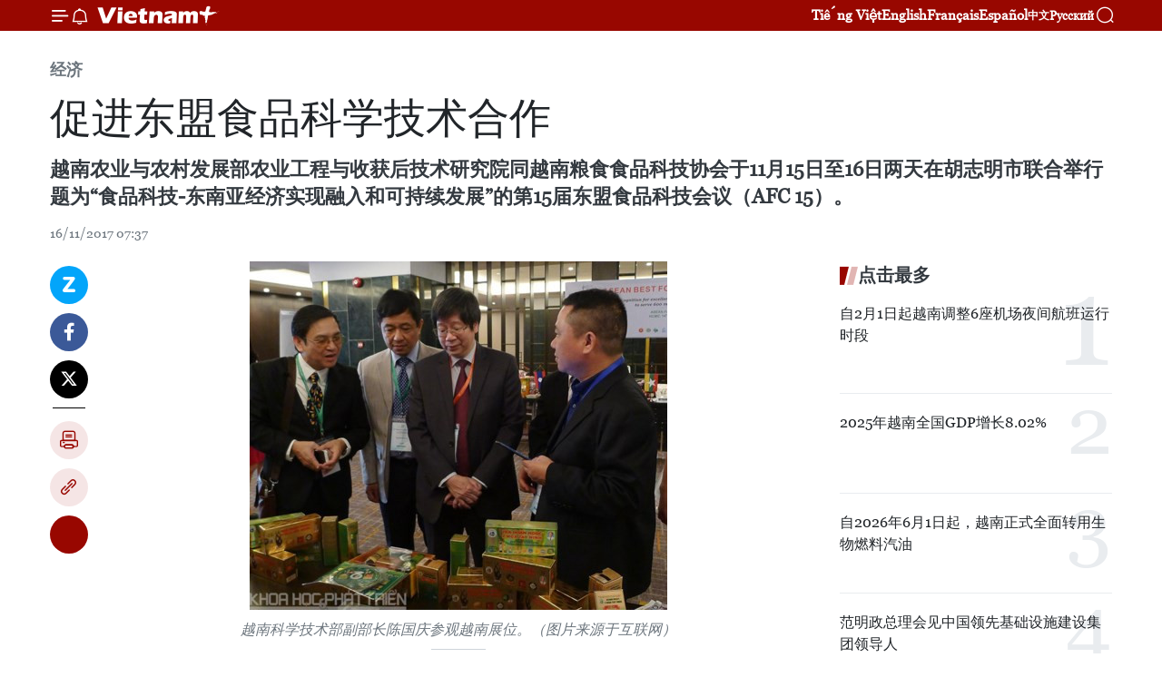

--- FILE ---
content_type: text/html;charset=utf-8
request_url: https://zh.vietnamplus.vn/article-post73034.vnp
body_size: 24494
content:
<!DOCTYPE html> <html lang="zh" class="cn"> <head> <title>促进东盟食品科学技术合作 | Vietnam+ (VietnamPlus)</title> <meta name="description" content="越南农业与农村发展部农业工程与收获后技术研究院同越南粮食食品科技协会于11月15日至16日两天在胡志明市联合举行题为“食品科技-东南亚经济实现融入和可持续发展”的第15届东盟食品科技会议（AFC 15）。"/> <meta name="keywords" content="促进, 东盟, 食品, 科学, 技术, 合作, vietnamplus, ttxvn, 胡志明市, AFC 15"/> <meta name="news_keywords" content="促进, 东盟, 食品, 科学, 技术, 合作, vietnamplus, ttxvn, 胡志明市, AFC 15"/> <meta http-equiv="Content-Type" content="text/html; charset=utf-8" /> <meta http-equiv="X-UA-Compatible" content="IE=edge"/> <meta http-equiv="refresh" content="1800" /> <meta name="revisit-after" content="1 days" /> <meta name="viewport" content="width=device-width, initial-scale=1"> <meta http-equiv="content-language" content="vi" /> <meta name="format-detection" content="telephone=no"/> <meta name="format-detection" content="address=no"/> <meta name="apple-mobile-web-app-capable" content="yes"> <meta name="apple-mobile-web-app-status-bar-style" content="black"> <meta name="apple-mobile-web-app-title" content="Vietnam+ (VietnamPlus)"/> <meta name="referrer" content="no-referrer-when-downgrade"/> <link rel="shortcut icon" href="https://media.vietnamplus.vn/assets/web/styles/img/favicon.ico" type="image/x-icon" /> <link rel="preconnect" href="https://media.vietnamplus.vn"/> <link rel="dns-prefetch" href="https://media.vietnamplus.vn"/> <link rel="preconnect" href="//www.google-analytics.com" /> <link rel="preconnect" href="//www.googletagmanager.com" /> <link rel="preconnect" href="//stc.za.zaloapp.com" /> <link rel="preconnect" href="//fonts.googleapis.com" /> <link rel="preconnect" href="//pagead2.googlesyndication.com"/> <link rel="preconnect" href="//tpc.googlesyndication.com"/> <link rel="preconnect" href="//securepubads.g.doubleclick.net"/> <link rel="preconnect" href="//accounts.google.com"/> <link rel="preconnect" href="//adservice.google.com"/> <link rel="preconnect" href="//adservice.google.com.vn"/> <link rel="preconnect" href="//www.googletagservices.com"/> <link rel="preconnect" href="//partner.googleadservices.com"/> <link rel="preconnect" href="//tpc.googlesyndication.com"/> <link rel="preconnect" href="//za.zdn.vn"/> <link rel="preconnect" href="//sp.zalo.me"/> <link rel="preconnect" href="//connect.facebook.net"/> <link rel="preconnect" href="//www.facebook.com"/> <link rel="dns-prefetch" href="//www.google-analytics.com" /> <link rel="dns-prefetch" href="//www.googletagmanager.com" /> <link rel="dns-prefetch" href="//stc.za.zaloapp.com" /> <link rel="dns-prefetch" href="//fonts.googleapis.com" /> <link rel="dns-prefetch" href="//pagead2.googlesyndication.com"/> <link rel="dns-prefetch" href="//tpc.googlesyndication.com"/> <link rel="dns-prefetch" href="//securepubads.g.doubleclick.net"/> <link rel="dns-prefetch" href="//accounts.google.com"/> <link rel="dns-prefetch" href="//adservice.google.com"/> <link rel="dns-prefetch" href="//adservice.google.com.vn"/> <link rel="dns-prefetch" href="//www.googletagservices.com"/> <link rel="dns-prefetch" href="//partner.googleadservices.com"/> <link rel="dns-prefetch" href="//tpc.googlesyndication.com"/> <link rel="dns-prefetch" href="//za.zdn.vn"/> <link rel="dns-prefetch" href="//sp.zalo.me"/> <link rel="dns-prefetch" href="//connect.facebook.net"/> <link rel="dns-prefetch" href="//www.facebook.com"/> <link rel="dns-prefetch" href="//graph.facebook.com"/> <link rel="dns-prefetch" href="//static.xx.fbcdn.net"/> <link rel="dns-prefetch" href="//staticxx.facebook.com"/> <script> var cmsConfig = { domainDesktop: 'https://zh.vietnamplus.vn', domainMobile: 'https://zh.vietnamplus.vn', domainApi: 'https://zh-api.vietnamplus.vn', domainStatic: 'https://media.vietnamplus.vn', domainLog: 'https://zh-log.vietnamplus.vn', googleAnalytics: 'G\-6R6V6RSN83', siteId: 0, pageType: 1, objectId: 73034, adsZone: 367, allowAds: true, adsLazy: true, antiAdblock: true, }; if (window.location.protocol !== 'https:' && window.location.hostname.indexOf('vietnamplus.vn') !== -1) { window.location = 'https://' + window.location.hostname + window.location.pathname + window.location.hash; } var USER_AGENT=window.navigator&&(window.navigator.userAgent||window.navigator.vendor)||window.opera||"",IS_MOBILE=/Android|webOS|iPhone|iPod|BlackBerry|Windows Phone|IEMobile|Mobile Safari|Opera Mini/i.test(USER_AGENT),IS_REDIRECT=!1;function setCookie(e,o,i){var n=new Date,i=(n.setTime(n.getTime()+24*i*60*60*1e3),"expires="+n.toUTCString());document.cookie=e+"="+o+"; "+i+";path=/;"}function getCookie(e){var o=document.cookie.indexOf(e+"="),i=o+e.length+1;return!o&&e!==document.cookie.substring(0,e.length)||-1===o?null:(-1===(e=document.cookie.indexOf(";",i))&&(e=document.cookie.length),unescape(document.cookie.substring(i,e)))}IS_MOBILE&&getCookie("isDesktop")&&(setCookie("isDesktop",1,-1),window.location=window.location.pathname.replace(".amp", ".vnp")+window.location.search,IS_REDIRECT=!0); </script> <script> if(USER_AGENT && USER_AGENT.indexOf("facebot") <= 0 && USER_AGENT.indexOf("facebookexternalhit") <= 0) { var query = ''; var hash = ''; if (window.location.search) query = window.location.search; if (window.location.hash) hash = window.location.hash; var canonicalUrl = 'https://zh.vietnamplus.vn/article-post73034.vnp' + query + hash ; var curUrl = decodeURIComponent(window.location.href); if(!location.port && canonicalUrl.startsWith("http") && curUrl != canonicalUrl){ window.location.replace(canonicalUrl); } } </script> <meta property="fb:pages" content="120834779440" /> <meta property="fb:app_id" content="1960985707489919" /> <meta name="author" content="Vietnam+ (VietnamPlus)" /> <meta name="copyright" content="Copyright © 2026 by Vietnam+ (VietnamPlus)" /> <meta name="RATING" content="GENERAL" /> <meta name="GENERATOR" content="Vietnam+ (VietnamPlus)" /> <meta content="Vietnam+ (VietnamPlus)" itemprop="sourceOrganization" name="source"/> <meta content="news" itemprop="genre" name="medium"/> <meta name="robots" content="noarchive, max-image-preview:large, index, follow" /> <meta name="GOOGLEBOT" content="noarchive, max-image-preview:large, index, follow" /> <link rel="canonical" href="https://zh.vietnamplus.vn/article-post73034.vnp" /> <meta property="og:site_name" content="Vietnam+ (VietnamPlus)"/> <meta property="og:rich_attachment" content="true"/> <meta property="og:type" content="article"/> <meta property="og:url" content="https://zh.vietnamplus.vn/article-post73034.vnp"/> <meta property="og:image" content="https://mediazh.vietnamplus.vn/images/[base64]/Thu_truong_Tran_Quoc_Khanh_dang_di_tham_gian_hang_Viet_Nam_duoc_trung_bay_trong_khuon_kho_Hoi_nghi.jpg.webp"/> <meta property="og:image:width" content="1200"/> <meta property="og:image:height" content="630"/> <meta property="og:title" content="促进东盟食品科学技术合作"/> <meta property="og:description" content="越南农业与农村发展部农业工程与收获后技术研究院同越南粮食食品科技协会于11月15日至16日两天在胡志明市联合举行题为“食品科技-东南亚经济实现融入和可持续发展”的第15届东盟食品科技会议（AFC 15）。"/> <meta name="twitter:card" value="summary"/> <meta name="twitter:url" content="https://zh.vietnamplus.vn/article-post73034.vnp"/> <meta name="twitter:title" content="促进东盟食品科学技术合作"/> <meta name="twitter:description" content="越南农业与农村发展部农业工程与收获后技术研究院同越南粮食食品科技协会于11月15日至16日两天在胡志明市联合举行题为“食品科技-东南亚经济实现融入和可持续发展”的第15届东盟食品科技会议（AFC 15）。"/> <meta name="twitter:image" content="https://mediazh.vietnamplus.vn/images/[base64]/Thu_truong_Tran_Quoc_Khanh_dang_di_tham_gian_hang_Viet_Nam_duoc_trung_bay_trong_khuon_kho_Hoi_nghi.jpg.webp"/> <meta name="twitter:site" content="@Vietnam+ (VietnamPlus)"/> <meta name="twitter:creator" content="@Vietnam+ (VietnamPlus)"/> <meta property="article:publisher" content="https://www.facebook.com/VietnamPlus" /> <meta property="article:tag" content="促进, 东盟, 食品, 科学, 技术, 合作, vietnamplus, ttxvn, 胡志明市, AFC 15"/> <meta property="article:section" content="经济" /> <meta property="article:published_time" content="2017-11-16T14:37:00+07:00"/> <meta property="article:modified_time" content="2017-11-16T14:47:51+07:00"/> <script type="application/ld+json"> { "@context": "http://schema.org", "@type": "Organization", "name": "Vietnam+ (VietnamPlus)", "url": "https://zh.vietnamplus.vn", "logo": "https://media.vietnamplus.vn/assets/web/styles/img/logo.png", "foundingDate": "2008", "founders": [ { "@type": "Person", "name": "Thông tấn xã Việt Nam (TTXVN)" } ], "address": [ { "@type": "PostalAddress", "streetAddress": "Số 05 Lý Thường Kiệt - Hà Nội - Việt Nam", "addressLocality": "Hà Nội City", "addressRegion": "Northeast", "postalCode": "100000", "addressCountry": "VNM" } ], "contactPoint": [ { "@type": "ContactPoint", "telephone": "+84-243-941-1349", "contactType": "customer service" }, { "@type": "ContactPoint", "telephone": "+84-243-941-1348", "contactType": "customer service" } ], "sameAs": [ "https://www.facebook.com/VietnamPlus", "https://www.tiktok.com/@vietnamplus", "https://twitter.com/vietnamplus", "https://www.youtube.com/c/BaoVietnamPlus" ] } </script> <script type="application/ld+json"> { "@context" : "https://schema.org", "@type" : "WebSite", "name": "Vietnam+ (VietnamPlus)", "url": "https://zh.vietnamplus.vn", "alternateName" : "Báo điện tử VIETNAMPLUS, Cơ quan của Thông tấn xã Việt Nam (TTXVN)", "potentialAction": { "@type": "SearchAction", "target": { "@type": "EntryPoint", "urlTemplate": "https://zh.vietnamplus.vn/search/?q={search_term_string}" }, "query-input": "required name=search_term_string" } } </script> <script type="application/ld+json"> { "@context":"http://schema.org", "@type":"BreadcrumbList", "itemListElement":[ { "@type":"ListItem", "position":1, "item":{ "@id":"https://zh.vietnamplus.vn/business/", "name":"经济" } } ] } </script> <script type="application/ld+json"> { "@context": "http://schema.org", "@type": "NewsArticle", "mainEntityOfPage":{ "@type":"WebPage", "@id":"https://zh.vietnamplus.vn/article-post73034.vnp" }, "headline": "促进东盟食品科学技术合作", "description": "越南农业与农村发展部农业工程与收获后技术研究院同越南粮食食品科技协会于11月15日至16日两天在胡志明市联合举行题为“食品科技-东南亚经济实现融入和可持续发展”的第15届东盟食品科技会议（AFC 15）。", "image": { "@type": "ImageObject", "url": "https://mediazh.vietnamplus.vn/images/[base64]/Thu_truong_Tran_Quoc_Khanh_dang_di_tham_gian_hang_Viet_Nam_duoc_trung_bay_trong_khuon_kho_Hoi_nghi.jpg.webp", "width" : 1200, "height" : 675 }, "datePublished": "2017-11-16T14:37:00+07:00", "dateModified": "2017-11-16T14:47:51+07:00", "author": { "@type": "Person", "name": "" }, "publisher": { "@type": "Organization", "name": "Vietnam+ (VietnamPlus)", "logo": { "@type": "ImageObject", "url": "https://media.vietnamplus.vn/assets/web/styles/img/logo.png" } } } </script> <link rel="preload" href="https://media.vietnamplus.vn/assets/web/styles/css/main.min-1.0.15.css" as="style"> <link rel="preload" href="https://media.vietnamplus.vn/assets/web/js/main.min-1.0.33.js" as="script"> <link rel="preload" href="https://media.vietnamplus.vn/assets/web/js/detail.min-1.0.15.js" as="script"> <link rel="preload" href="https://common.mcms.one/assets/styles/css/vietnamplus-1.0.0.css" as="style"> <link rel="stylesheet" href="https://common.mcms.one/assets/styles/css/vietnamplus-1.0.0.css"> <link id="cms-style" rel="stylesheet" href="https://media.vietnamplus.vn/assets/web/styles/css/main.min-1.0.15.css"> <style>.infographic-page { overflow-x: hidden;
}</style> <script type="text/javascript"> var _metaOgUrl = 'https://zh.vietnamplus.vn/article-post73034.vnp'; var page_title = document.title; var tracked_url = window.location.pathname + window.location.search + window.location.hash; var cate_path = 'business'; if (cate_path.length > 0) { tracked_url = "/" + cate_path + tracked_url; } </script> <script async="" src="https://www.googletagmanager.com/gtag/js?id=G-6R6V6RSN83"></script> <script> window.dataLayer = window.dataLayer || []; function gtag(){dataLayer.push(arguments);} gtag('js', new Date()); gtag('config', 'G-6R6V6RSN83', {page_path: tracked_url}); </script> <script>window.dataLayer = window.dataLayer || [];dataLayer.push({'pageCategory': '/business'});</script> <script> window.dataLayer = window.dataLayer || []; dataLayer.push({ 'event': 'Pageview', 'articleId': '73034', 'articleTitle': '促进东盟食品科学技术合作', 'articleCategory': '经济', 'articleAlowAds': true, 'articleType': 'detail', 'articleTags': '促进, 东盟, 食品, 科学, 技术, 合作, vietnamplus, ttxvn, 胡志明市, AFC 15', 'articlePublishDate': '2017-11-16T14:37:00+07:00', 'articleThumbnail': 'https://mediazh.vietnamplus.vn/images/[base64]/Thu_truong_Tran_Quoc_Khanh_dang_di_tham_gian_hang_Viet_Nam_duoc_trung_bay_trong_khuon_kho_Hoi_nghi.jpg.webp', 'articleShortUrl': 'https://zh.vietnamplus.vn/article-post73034.vnp', 'articleFullUrl': 'https://zh.vietnamplus.vn/article-post73034.vnp', }); </script> <script type='text/javascript'> gtag('event', 'article_page',{ 'articleId': '73034', 'articleTitle': '促进东盟食品科学技术合作', 'articleCategory': '经济', 'articleAlowAds': true, 'articleType': 'detail', 'articleTags': '促进, 东盟, 食品, 科学, 技术, 合作, vietnamplus, ttxvn, 胡志明市, AFC 15', 'articlePublishDate': '2017-11-16T14:37:00+07:00', 'articleThumbnail': 'https://mediazh.vietnamplus.vn/images/[base64]/Thu_truong_Tran_Quoc_Khanh_dang_di_tham_gian_hang_Viet_Nam_duoc_trung_bay_trong_khuon_kho_Hoi_nghi.jpg.webp', 'articleShortUrl': 'https://zh.vietnamplus.vn/article-post73034.vnp', 'articleFullUrl': 'https://zh.vietnamplus.vn/article-post73034.vnp', }); </script> <script>(function(w,d,s,l,i){w[l]=w[l]||[];w[l].push({'gtm.start': new Date().getTime(),event:'gtm.js'});var f=d.getElementsByTagName(s)[0], j=d.createElement(s),dl=l!='dataLayer'?'&l='+l:'';j.async=true;j.src= 'https://www.googletagmanager.com/gtm.js?id='+i+dl;f.parentNode.insertBefore(j,f); })(window,document,'script','dataLayer','GTM-5WM58F3N');</script> <script type="text/javascript"> !function(){"use strict";function e(e){var t=!(arguments.length>1&&void 0!==arguments[1])||arguments[1],c=document.createElement("script");c.src=e,t?c.type="module":(c.async=!0,c.type="text/javascript",c.setAttribute("nomodule",""));var n=document.getElementsByTagName("script")[0];n.parentNode.insertBefore(c,n)}!function(t,c){!function(t,c,n){var a,o,r;n.accountId=c,null!==(a=t.marfeel)&&void 0!==a||(t.marfeel={}),null!==(o=(r=t.marfeel).cmd)&&void 0!==o||(r.cmd=[]),t.marfeel.config=n;var i="https://sdk.mrf.io/statics";e("".concat(i,"/marfeel-sdk.js?id=").concat(c),!0),e("".concat(i,"/marfeel-sdk.es5.js?id=").concat(c),!1)}(t,c,arguments.length>2&&void 0!==arguments[2]?arguments[2]:{})}(window,2272,{} )}(); </script> <script async src="https://sp.zalo.me/plugins/sdk.js"></script> </head> <body class="detail-page"> <div id="sdaWeb_SdaMasthead" class="rennab rennab-top" data-platform="1" data-position="Web_SdaMasthead"> </div> <header class=" site-header"> <div class="sticky"> <div class="container"> <i class="ic-menu"></i> <i class="ic-bell"></i> <div id="header-news" class="pick-news hidden" data-source="header-latest-news"></div> <a class="small-logo" href="/" title="Vietnam+ (VietnamPlus)">Vietnam+ (VietnamPlus)</a> <ul class="menu"> <li> <a href="https://www.vietnamplus.vn" title="Tiếng Việt" target="_blank">Tiếng Việt</a> </li> <li> <a href="https://en.vietnamplus.vn" title="English" target="_blank" rel="nofollow">English</a> </li> <li> <a href="https://fr.vietnamplus.vn" title="Français" target="_blank" rel="nofollow">Français</a> </li> <li> <a href="https://es.vietnamplus.vn" title="Español" target="_blank" rel="nofollow">Español</a> </li> <li> <a href="https://zh.vietnamplus.vn" title="中文" target="_blank" rel="nofollow">中文</a> </li> <li> <a href="https://ru.vietnamplus.vn" title="Русский" target="_blank" rel="nofollow">Русский</a> </li> </ul> <div class="search-wrapper"> <i class="ic-search"></i> <input type="text" class="search txtsearch" placeholder="关键词"> </div> </div> </div> </header> <div class="site-body"> <div id="sdaWeb_SdaBackground" class="rennab " data-platform="1" data-position="Web_SdaBackground"> </div> <div class="container"> <div class="breadcrumb breadcrumb-detail"> <h2 class="main"> <a href="https://zh.vietnamplus.vn/business/" title="经济" class="active">经济</a> </h2> </div> <div id="sdaWeb_SdaTop" class="rennab " data-platform="1" data-position="Web_SdaTop"> </div> <div class="article"> <h1 class="article__title cms-title "> 促进东盟食品科学技术合作 </h1> <div class="article__sapo cms-desc"> 越南农业与农村发展部农业工程与收获后技术研究院同越南粮食食品科技协会于11月15日至16日两天在胡志明市联合举行题为“食品科技-东南亚经济实现融入和可持续发展”的第15届东盟食品科技会议（AFC 15）。 </div> <div id="sdaWeb_SdaArticleAfterSapo" class="rennab " data-platform="1" data-position="Web_SdaArticleAfterSapo"> </div> <div class="article__meta"> <time class="time" datetime="2017-11-16T14:37:00+07:00" data-time="1510817820" data-friendly="false">2017年11月16日星期四 14:37</time> <meta class="cms-date" itemprop="datePublished" content="2017-11-16T14:37:00+07:00"> </div> <div class="col"> <div class="main-col content-col"> <div class="article__body zce-content-body cms-body" itemprop="articleBody"> <div class="social-pin sticky article__social"> <a href="javascript:void(0);" class="zl zalo-share-button" title="Zalo" data-href="https://zh.vietnamplus.vn/article-post73034.vnp" data-oaid="4486284411240520426" data-layout="1" data-color="blue" data-customize="true">Zalo</a> <a href="javascript:void(0);" class="item fb" data-href="https://zh.vietnamplus.vn/article-post73034.vnp" data-rel="facebook" title="Facebook">Facebook</a> <a href="javascript:void(0);" class="item tw" data-href="https://zh.vietnamplus.vn/article-post73034.vnp" data-rel="twitter" title="Twitter">Twitter</a> <a href="javascript:void(0);" class="bookmark sendbookmark hidden" onclick="ME.sendBookmark(this, 73034);" data-id="73034" title="收藏">收藏</a> <a href="javascript:void(0);" class="print sendprint" title="Print" data-href="/print-73034.html">打印</a> <a href="javascript:void(0);" class="item link" data-href="https://zh.vietnamplus.vn/article-post73034.vnp" data-rel="copy" title="Copy link">Copy link</a> <div id='shortenlink-container'></div> </div> <div class="ExternalClassF7E958D5AF6A4E48843C77F14101E148"> <div class="article-photo"> <a href="/Uploaded_ZH/sxtt/2017_11_16/Thu_truong_Tran_Quoc_Khanh_dang_di_tham_gian_hang_Viet_Nam_duoc_trung_bay_trong_khuon_kho_Hoi_nghi.jpg" rel="nofollow" target="_blank"><img alt="促进东盟食品科学技术合作 ảnh 1" src="[data-uri]" class="lazyload cms-photo" data-large-src="https://mediazh.vietnamplus.vn/images/[base64]/Thu_truong_Tran_Quoc_Khanh_dang_di_tham_gian_hang_Viet_Nam_duoc_trung_bay_trong_khuon_kho_Hoi_nghi.jpg" data-src="https://mediazh.vietnamplus.vn/images/[base64]/Thu_truong_Tran_Quoc_Khanh_dang_di_tham_gian_hang_Viet_Nam_duoc_trung_bay_trong_khuon_kho_Hoi_nghi.jpg" title="促进东盟食品科学技术合作 ảnh 1"></a><span>越南科学技术部副部长陈国庆参观越南展位。（图片来源于互联网）</span> </div> <br> 越通社胡志明市——越南农业与农村发展部农业工程与收获后技术研究院同越南粮食食品科技协会于11月15日至16日两天在胡志明市联合举行题为“食品科技-东南亚经济实现融入和可持续发展”的第15届东盟食品科技会议（AFC 15）。 <br> <br> 东盟食品科技会议是东盟科技委员会（COST）的重要活动之一。会议两年一次在东盟成员国轮流举行。今年是越南第二次举办该事件。 <br> <br> 越南科学技术部副部长陈国庆致开幕词时表示，第15届东盟食品科技会议介绍东盟食品科学技术、农业生产等的研究和创新成果，同时推进东盟各国在该领域的合作。该会议为东盟各成员国的科学家、管理者、食品企业等与区外伙伴学习借鉴食品科技领域的经验，加强对接等提供平台。 <br> <br> 会议上，与会代表就食品技术、食品科学、食品保鲜、食品营养与人体健康、食品创新、食品与经济等问题进行讨论。会议听取有关全球食品安全挑战、食品科技区域合作、应对气候变化的食品系统、健康食品、食品加工的挑战等的报告。 <br> <br> 会议期间，多家食品企业参加东盟食品展。与会代表还对平阳、前江、西宁等省的食品企业进行实地考察。（越通社-VNA）
</div> <div class="article__source"> <div class="source"> <span class="name">越通社</span> </div> </div> <div id="sdaWeb_SdaArticleAfterBody" class="rennab " data-platform="1" data-position="Web_SdaArticleAfterBody"> </div> </div> <div class="article__tag"> <a class="active" href="https://zh.vietnamplus.vn/tag/-5-tag22714.vnp" title="促进">#促进</a> <a class="active" href="https://zh.vietnamplus.vn/tag/东盟-tag157.vnp" title="东盟">#东盟</a> <a class="" href="https://zh.vietnamplus.vn/tag/食品-tag3391.vnp" title="食品">#食品</a> <a class="" href="https://zh.vietnamplus.vn/tag/科学-tag6726.vnp" title="科学">#科学</a> <a class="" href="https://zh.vietnamplus.vn/tag/技术-tag7883.vnp" title="技术">#技术</a> <a class="" href="https://zh.vietnamplus.vn/tag/合作-tag1210.vnp" title="合作">#合作</a> <a class="" href="https://zh.vietnamplus.vn/tag/vietnamplus-tag36557.vnp" title="vietnamplus">#vietnamplus</a> <a class="" href="https://zh.vietnamplus.vn/tag.vnp?q=ttxvn" title="ttxvn">#ttxvn</a> <a class="" href="https://zh.vietnamplus.vn/tag/胡志明市-tag144.vnp" title="胡志明市">#胡志明市</a> <a class="" href="https://zh.vietnamplus.vn/tag.vnp?q=AFC 15" title="AFC 15">#AFC 15</a> <a class="link" href="https://zh.vietnamplus.vn/region/rg/126.vnp" title="胡志明市"><i class="ic-location"></i> 胡志明市</a> </div> <div id="sdaWeb_SdaArticleAfterTag" class="rennab " data-platform="1" data-position="Web_SdaArticleAfterTag"> </div> <div class="wrap-social"> <div class="social-pin article__social"> <a href="javascript:void(0);" class="zl zalo-share-button" title="Zalo" data-href="https://zh.vietnamplus.vn/article-post73034.vnp" data-oaid="4486284411240520426" data-layout="1" data-color="blue" data-customize="true">Zalo</a> <a href="javascript:void(0);" class="item fb" data-href="https://zh.vietnamplus.vn/article-post73034.vnp" data-rel="facebook" title="Facebook">Facebook</a> <a href="javascript:void(0);" class="item tw" data-href="https://zh.vietnamplus.vn/article-post73034.vnp" data-rel="twitter" title="Twitter">Twitter</a> <a href="javascript:void(0);" class="bookmark sendbookmark hidden" onclick="ME.sendBookmark(this, 73034);" data-id="73034" title="收藏">收藏</a> <a href="javascript:void(0);" class="print sendprint" title="Print" data-href="/print-73034.html">打印</a> <a href="javascript:void(0);" class="item link" data-href="https://zh.vietnamplus.vn/article-post73034.vnp" data-rel="copy" title="Copy link">Copy link</a> <div id='shortenlink-container'></div> </div> <a href="https://news.google.com/publications/CAAqBwgKMN-18wowlLWFAw?hl=vi&gl=VN&ceid=VN%3Avi" class="google-news" target="_blank" title="Google News">关注 VietnamPlus</a> </div> <div id="sdaWeb_SdaArticleAfterBody1" class="rennab " data-platform="1" data-position="Web_SdaArticleAfterBody1"> </div> <div id="sdaWeb_SdaArticleAfterBody2" class="rennab " data-platform="1" data-position="Web_SdaArticleAfterBody2"> </div> <div class="box-related-news"> <h3 class="box-heading"> <span class="title">相关新闻</span> </h3> <div class="box-content" data-source="related-news"> <article class="story"> <figure class="story__thumb"> <a class="cms-link" href="https://zh.vietnamplus.vn/article-post50729.vnp" title="东盟拟构建食品安全法律框架"> <img class="lazyload" src="[data-uri]" data-src="https://mediazh.vietnamplus.vn/images/6a207130380a6995adc232b70938d3a7b52dba909a63780037bfd249449f658974630f02d564ba798b59fb11de8f774147904ecabe06aa79f1d00c0e8a76ff75/20150503095921w.jpg.webp" data-srcset="https://mediazh.vietnamplus.vn/images/6a207130380a6995adc232b70938d3a7b52dba909a63780037bfd249449f658974630f02d564ba798b59fb11de8f774147904ecabe06aa79f1d00c0e8a76ff75/20150503095921w.jpg.webp 1x, https://mediazh.vietnamplus.vn/images/c0b508db472e6bb0e68a748ea188e068b52dba909a63780037bfd249449f658974630f02d564ba798b59fb11de8f774147904ecabe06aa79f1d00c0e8a76ff75/20150503095921w.jpg.webp 2x" alt="附图"> <noscript><img src="https://mediazh.vietnamplus.vn/images/6a207130380a6995adc232b70938d3a7b52dba909a63780037bfd249449f658974630f02d564ba798b59fb11de8f774147904ecabe06aa79f1d00c0e8a76ff75/20150503095921w.jpg.webp" srcset="https://mediazh.vietnamplus.vn/images/6a207130380a6995adc232b70938d3a7b52dba909a63780037bfd249449f658974630f02d564ba798b59fb11de8f774147904ecabe06aa79f1d00c0e8a76ff75/20150503095921w.jpg.webp 1x, https://mediazh.vietnamplus.vn/images/c0b508db472e6bb0e68a748ea188e068b52dba909a63780037bfd249449f658974630f02d564ba798b59fb11de8f774147904ecabe06aa79f1d00c0e8a76ff75/20150503095921w.jpg.webp 2x" alt="附图" class="image-fallback"></noscript> </a> </figure> <h2 class="story__heading" data-tracking="50729"> <a class=" cms-link" href="https://zh.vietnamplus.vn/article-post50729.vnp" title="东盟拟构建食品安全法律框架"> 东盟拟构建食品安全法律框架 </a> </h2> <time class="time" datetime="2016-05-11T11:21:11+07:00" data-time="1462940471"> 11/05/2016 11:21 </time> <div class="story__summary story__shorten"> 越通社驻雅加达记者报道，东盟秘书处与由欧盟资助的东南亚地区一体化计划5月9日和10日两天在印度尼西亚联合举行关于东盟食品安全法律体系框架的研讨会。 </div> </article> <article class="story"> <figure class="story__thumb"> <a class="cms-link" href="https://zh.vietnamplus.vn/article-post53841.vnp" title="第48届东盟经济部长会议通过系列重要问题"> <img class="lazyload" src="[data-uri]" data-src="https://mediazh.vietnamplus.vn/images/6a207130380a6995adc232b70938d3a7dfb49252391790d700d6fe9c4e79061248e750898d9cf1572b3b0f2d928e2f0a523f12b7b18415f5f6e3ec2a01751e47/AEM_48.jpg.webp" data-srcset="https://mediazh.vietnamplus.vn/images/6a207130380a6995adc232b70938d3a7dfb49252391790d700d6fe9c4e79061248e750898d9cf1572b3b0f2d928e2f0a523f12b7b18415f5f6e3ec2a01751e47/AEM_48.jpg.webp 1x, https://mediazh.vietnamplus.vn/images/c0b508db472e6bb0e68a748ea188e068dfb49252391790d700d6fe9c4e79061248e750898d9cf1572b3b0f2d928e2f0a523f12b7b18415f5f6e3ec2a01751e47/AEM_48.jpg.webp 2x" alt="各国部长与副部长在会上合影。"> <noscript><img src="https://mediazh.vietnamplus.vn/images/6a207130380a6995adc232b70938d3a7dfb49252391790d700d6fe9c4e79061248e750898d9cf1572b3b0f2d928e2f0a523f12b7b18415f5f6e3ec2a01751e47/AEM_48.jpg.webp" srcset="https://mediazh.vietnamplus.vn/images/6a207130380a6995adc232b70938d3a7dfb49252391790d700d6fe9c4e79061248e750898d9cf1572b3b0f2d928e2f0a523f12b7b18415f5f6e3ec2a01751e47/AEM_48.jpg.webp 1x, https://mediazh.vietnamplus.vn/images/c0b508db472e6bb0e68a748ea188e068dfb49252391790d700d6fe9c4e79061248e750898d9cf1572b3b0f2d928e2f0a523f12b7b18415f5f6e3ec2a01751e47/AEM_48.jpg.webp 2x" alt="各国部长与副部长在会上合影。" class="image-fallback"></noscript> </a> </figure> <h2 class="story__heading" data-tracking="53841"> <a class=" cms-link" href="https://zh.vietnamplus.vn/article-post53841.vnp" title="第48届东盟经济部长会议通过系列重要问题"> 第48届东盟经济部长会议通过系列重要问题 </a> </h2> <time class="time" datetime="2016-08-04T09:58:09+07:00" data-time="1470279489"> 04/08/2016 09:58 </time> <div class="story__summary story__shorten"> 越通社驻老挝记者报道，8月3日下午，第48届东盟经济部长系列会议在老挝首都万象开幕。东盟十国经济部长/副部长和东盟秘书长黎良明出席会议。越南工商部副部长阮锦秀率团出席会议。 </div> </article> <article class="story"> <figure class="story__thumb"> <a class="cms-link" href="https://zh.vietnamplus.vn/article-post53952.vnp" title="第48届东盟经济部长会议和系列会议落下帷幕"> <img class="lazyload" src="[data-uri]" data-src="https://mediazh.vietnamplus.vn/images/6a207130380a6995adc232b70938d3a7dfb49252391790d700d6fe9c4e7906127e23b3ce21d5a2c5c6a52b2cb64eae96ac4a30154c0cc0bd749ea32e231f7381a0942a9a568fc9b0ca3257ded2e32d14/hoinghi_botruong_CLMV.jpg.webp" data-srcset="https://mediazh.vietnamplus.vn/images/6a207130380a6995adc232b70938d3a7dfb49252391790d700d6fe9c4e7906127e23b3ce21d5a2c5c6a52b2cb64eae96ac4a30154c0cc0bd749ea32e231f7381a0942a9a568fc9b0ca3257ded2e32d14/hoinghi_botruong_CLMV.jpg.webp 1x, https://mediazh.vietnamplus.vn/images/c0b508db472e6bb0e68a748ea188e068dfb49252391790d700d6fe9c4e7906127e23b3ce21d5a2c5c6a52b2cb64eae96ac4a30154c0cc0bd749ea32e231f7381a0942a9a568fc9b0ca3257ded2e32d14/hoinghi_botruong_CLMV.jpg.webp 2x" alt="柬老缅越四国经济部长会议"> <noscript><img src="https://mediazh.vietnamplus.vn/images/6a207130380a6995adc232b70938d3a7dfb49252391790d700d6fe9c4e7906127e23b3ce21d5a2c5c6a52b2cb64eae96ac4a30154c0cc0bd749ea32e231f7381a0942a9a568fc9b0ca3257ded2e32d14/hoinghi_botruong_CLMV.jpg.webp" srcset="https://mediazh.vietnamplus.vn/images/6a207130380a6995adc232b70938d3a7dfb49252391790d700d6fe9c4e7906127e23b3ce21d5a2c5c6a52b2cb64eae96ac4a30154c0cc0bd749ea32e231f7381a0942a9a568fc9b0ca3257ded2e32d14/hoinghi_botruong_CLMV.jpg.webp 1x, https://mediazh.vietnamplus.vn/images/c0b508db472e6bb0e68a748ea188e068dfb49252391790d700d6fe9c4e7906127e23b3ce21d5a2c5c6a52b2cb64eae96ac4a30154c0cc0bd749ea32e231f7381a0942a9a568fc9b0ca3257ded2e32d14/hoinghi_botruong_CLMV.jpg.webp 2x" alt="柬老缅越四国经济部长会议" class="image-fallback"></noscript> </a> </figure> <h2 class="story__heading" data-tracking="53952"> <a class=" cms-link" href="https://zh.vietnamplus.vn/article-post53952.vnp" title="第48届东盟经济部长会议和系列会议落下帷幕"> 第48届东盟经济部长会议和系列会议落下帷幕 </a> </h2> <time class="time" datetime="2016-08-07T17:40:08+07:00" data-time="1470566408"> 07/08/2016 17:40 </time> <div class="story__summary story__shorten"> 第48届东盟经济部长会议（AEM 48）和系列会议8月6日下午在老挝首都万象落下帷幕。由越南工商部部长陈俊英率领的越南代表团出席，并为会议圆满成功做出贡献。 </div> </article> <article class="story"> <figure class="story__thumb"> <a class="cms-link" href="https://zh.vietnamplus.vn/article-post54830.vnp" title="第16届东盟社会文化共同体理事会会议发表联合声明"> <img class="lazyload" src="[data-uri]" data-src="https://mediazh.vietnamplus.vn/images/6a207130380a6995adc232b70938d3a7dfb49252391790d700d6fe9c4e7906129696cac455ada1722820212de58d0da99d684f9a1229e48109fc80548002a50c10b1b121c9a296ab266b846d100b3c3fffde09edae4412d860da00673a8d344a/vov_cac_BT_truong_doan_tai_Hoi_nghi_WODG.jpg.webp" data-srcset="https://mediazh.vietnamplus.vn/images/6a207130380a6995adc232b70938d3a7dfb49252391790d700d6fe9c4e7906129696cac455ada1722820212de58d0da99d684f9a1229e48109fc80548002a50c10b1b121c9a296ab266b846d100b3c3fffde09edae4412d860da00673a8d344a/vov_cac_BT_truong_doan_tai_Hoi_nghi_WODG.jpg.webp 1x, https://mediazh.vietnamplus.vn/images/c0b508db472e6bb0e68a748ea188e068dfb49252391790d700d6fe9c4e7906129696cac455ada1722820212de58d0da99d684f9a1229e48109fc80548002a50c10b1b121c9a296ab266b846d100b3c3fffde09edae4412d860da00673a8d344a/vov_cac_BT_truong_doan_tai_Hoi_nghi_WODG.jpg.webp 2x" alt="东盟十国团长合影。"> <noscript><img src="https://mediazh.vietnamplus.vn/images/6a207130380a6995adc232b70938d3a7dfb49252391790d700d6fe9c4e7906129696cac455ada1722820212de58d0da99d684f9a1229e48109fc80548002a50c10b1b121c9a296ab266b846d100b3c3fffde09edae4412d860da00673a8d344a/vov_cac_BT_truong_doan_tai_Hoi_nghi_WODG.jpg.webp" srcset="https://mediazh.vietnamplus.vn/images/6a207130380a6995adc232b70938d3a7dfb49252391790d700d6fe9c4e7906129696cac455ada1722820212de58d0da99d684f9a1229e48109fc80548002a50c10b1b121c9a296ab266b846d100b3c3fffde09edae4412d860da00673a8d344a/vov_cac_BT_truong_doan_tai_Hoi_nghi_WODG.jpg.webp 1x, https://mediazh.vietnamplus.vn/images/c0b508db472e6bb0e68a748ea188e068dfb49252391790d700d6fe9c4e7906129696cac455ada1722820212de58d0da99d684f9a1229e48109fc80548002a50c10b1b121c9a296ab266b846d100b3c3fffde09edae4412d860da00673a8d344a/vov_cac_BT_truong_doan_tai_Hoi_nghi_WODG.jpg.webp 2x" alt="东盟十国团长合影。" class="image-fallback"></noscript> </a> </figure> <h2 class="story__heading" data-tracking="54830"> <a class=" cms-link" href="https://zh.vietnamplus.vn/article-post54830.vnp" title="第16届东盟社会文化共同体理事会会议发表联合声明"> 第16届东盟社会文化共同体理事会会议发表联合声明 </a> </h2> <time class="time" datetime="2016-09-01T14:41:48+07:00" data-time="1472715708"> 01/09/2016 14:41 </time> <div class="story__summary story__shorten"> 越通社驻老挝记者报道，8月31日，第16届东盟社会文化共同体理事会会议在老挝首都万象开幕。东盟10国负责文化社会部长或团长、东盟秘书处副秘书长望铁·阿塔该·万哇特、东盟社会文化共同体高级官员以及东道主老挝的嘉宾一同出席会议。 </div> </article> <article class="story"> <figure class="story__thumb"> <a class="cms-link" href="https://zh.vietnamplus.vn/article-post59862.vnp" title="2016年东盟经济共同体取得诸多进展"> <img class="lazyload" src="[data-uri]" data-src="https://mediazh.vietnamplus.vn/images/6a207130380a6995adc232b70938d3a7cc8c98f104a473032888efb382308324879b2da4e8bbcb7e49ad815567ed3f869a1418355a2b3f7bdbb6d4468e12f5c7/AEC.jpg.webp" data-srcset="https://mediazh.vietnamplus.vn/images/6a207130380a6995adc232b70938d3a7cc8c98f104a473032888efb382308324879b2da4e8bbcb7e49ad815567ed3f869a1418355a2b3f7bdbb6d4468e12f5c7/AEC.jpg.webp 1x, https://mediazh.vietnamplus.vn/images/c0b508db472e6bb0e68a748ea188e068cc8c98f104a473032888efb382308324879b2da4e8bbcb7e49ad815567ed3f869a1418355a2b3f7bdbb6d4468e12f5c7/AEC.jpg.webp 2x" alt="东盟经济共同体成员（图片来源：dreamstime.com）"> <noscript><img src="https://mediazh.vietnamplus.vn/images/6a207130380a6995adc232b70938d3a7cc8c98f104a473032888efb382308324879b2da4e8bbcb7e49ad815567ed3f869a1418355a2b3f7bdbb6d4468e12f5c7/AEC.jpg.webp" srcset="https://mediazh.vietnamplus.vn/images/6a207130380a6995adc232b70938d3a7cc8c98f104a473032888efb382308324879b2da4e8bbcb7e49ad815567ed3f869a1418355a2b3f7bdbb6d4468e12f5c7/AEC.jpg.webp 1x, https://mediazh.vietnamplus.vn/images/c0b508db472e6bb0e68a748ea188e068cc8c98f104a473032888efb382308324879b2da4e8bbcb7e49ad815567ed3f869a1418355a2b3f7bdbb6d4468e12f5c7/AEC.jpg.webp 2x" alt="东盟经济共同体成员（图片来源：dreamstime.com）" class="image-fallback"></noscript> </a> </figure> <h2 class="story__heading" data-tracking="59862"> <a class=" cms-link" href="https://zh.vietnamplus.vn/article-post59862.vnp" title="2016年东盟经济共同体取得诸多进展"> 2016年东盟经济共同体取得诸多进展 </a> </h2> <time class="time" datetime="2016-12-27T13:26:00+07:00" data-time="1482819960"> 27/12/2016 13:26 </time> <div class="story__summary story__shorten"> 东盟国家正启动促进机制为建设东盟共同体提供便利，同时采取长效措施实现2025年前的各项目标。 </div> </article> </div> </div> <div id="sdaWeb_SdaArticleAfterRelated" class="rennab " data-platform="1" data-position="Web_SdaArticleAfterRelated"> </div> <div class="timeline secondary"> <h3 class="box-heading"> <a href="https://zh.vietnamplus.vn/business/" title="经济" class="title"> 更多 </a> </h3> <div class="box-content content-list" data-source="recommendation-367"> <article class="story" data-id="256003"> <figure class="story__thumb"> <a class="cms-link" href="https://zh.vietnamplus.vn/article-post256003.vnp" title="范明政总理签发关于成立落实中央政治局第79-NQ/TW号决议国家指导委员会的决定"> <img class="lazyload" src="[data-uri]" data-src="https://mediazh.vietnamplus.vn/images/[base64]/vna-potal-thu-tuong-chu-tri-phien-hop-lan-thu-nhat-cua-bcd-ve-phat-trien-kinh-te-nha-nuoc-8565900.jpg.webp" data-srcset="https://mediazh.vietnamplus.vn/images/[base64]/vna-potal-thu-tuong-chu-tri-phien-hop-lan-thu-nhat-cua-bcd-ve-phat-trien-kinh-te-nha-nuoc-8565900.jpg.webp 1x, https://mediazh.vietnamplus.vn/images/[base64]/vna-potal-thu-tuong-chu-tri-phien-hop-lan-thu-nhat-cua-bcd-ve-phat-trien-kinh-te-nha-nuoc-8565900.jpg.webp 2x" alt="越南政府总理范明政担任指导委员会主任。图自越通社"> <noscript><img src="https://mediazh.vietnamplus.vn/images/[base64]/vna-potal-thu-tuong-chu-tri-phien-hop-lan-thu-nhat-cua-bcd-ve-phat-trien-kinh-te-nha-nuoc-8565900.jpg.webp" srcset="https://mediazh.vietnamplus.vn/images/[base64]/vna-potal-thu-tuong-chu-tri-phien-hop-lan-thu-nhat-cua-bcd-ve-phat-trien-kinh-te-nha-nuoc-8565900.jpg.webp 1x, https://mediazh.vietnamplus.vn/images/[base64]/vna-potal-thu-tuong-chu-tri-phien-hop-lan-thu-nhat-cua-bcd-ve-phat-trien-kinh-te-nha-nuoc-8565900.jpg.webp 2x" alt="越南政府总理范明政担任指导委员会主任。图自越通社" class="image-fallback"></noscript> </a> </figure> <h2 class="story__heading" data-tracking="256003"> <a class=" cms-link" href="https://zh.vietnamplus.vn/article-post256003.vnp" title="范明政总理签发关于成立落实中央政治局第79-NQ/TW号决议国家指导委员会的决定"> 范明政总理签发关于成立落实中央政治局第79-NQ/TW号决议国家指导委员会的决定 </a> </h2> <time class="time" datetime="2026-02-01T20:20:00+07:00" data-time="1769952000"> 01/02/2026 20:20 </time> <div class="story__summary story__shorten"> <p>越南政府总理范明政刚签署第204/QĐ-TTg号决定，批准成立落实中央政治局1月6日颁布关于发展国有经济的第79-NQ/TW号决议的国家指导委员会。</p> </div> </article> <article class="story" data-id="255982"> <figure class="story__thumb"> <a class="cms-link" href="https://zh.vietnamplus.vn/article-post255982.vnp" title="范明政总理：考虑对北南轴线高速铁路项目采用全部三个融资模式"> <img class="lazyload" src="[data-uri]" data-src="https://mediazh.vietnamplus.vn/images/[base64]/vna-potal-thu-tuong-chu-tri-phien-hop-thu-sau-ban-chi-dao-cac-du-an-quan-trong-linh-vuc-duong-sat-8565024.jpg.webp" data-srcset="https://mediazh.vietnamplus.vn/images/[base64]/vna-potal-thu-tuong-chu-tri-phien-hop-thu-sau-ban-chi-dao-cac-du-an-quan-trong-linh-vuc-duong-sat-8565024.jpg.webp 1x, https://mediazh.vietnamplus.vn/images/[base64]/vna-potal-thu-tuong-chu-tri-phien-hop-thu-sau-ban-chi-dao-cac-du-an-quan-trong-linh-vuc-duong-sat-8565024.jpg.webp 2x" alt="范明政总理发表讲话。图自越通社"> <noscript><img src="https://mediazh.vietnamplus.vn/images/[base64]/vna-potal-thu-tuong-chu-tri-phien-hop-thu-sau-ban-chi-dao-cac-du-an-quan-trong-linh-vuc-duong-sat-8565024.jpg.webp" srcset="https://mediazh.vietnamplus.vn/images/[base64]/vna-potal-thu-tuong-chu-tri-phien-hop-thu-sau-ban-chi-dao-cac-du-an-quan-trong-linh-vuc-duong-sat-8565024.jpg.webp 1x, https://mediazh.vietnamplus.vn/images/[base64]/vna-potal-thu-tuong-chu-tri-phien-hop-thu-sau-ban-chi-dao-cac-du-an-quan-trong-linh-vuc-duong-sat-8565024.jpg.webp 2x" alt="范明政总理发表讲话。图自越通社" class="image-fallback"></noscript> </a> </figure> <h2 class="story__heading" data-tracking="255982"> <a class=" cms-link" href="https://zh.vietnamplus.vn/article-post255982.vnp" title="范明政总理：考虑对北南轴线高速铁路项目采用全部三个融资模式"> 范明政总理：考虑对北南轴线高速铁路项目采用全部三个融资模式 </a> </h2> <time class="time" datetime="2026-01-31T19:37:32+07:00" data-time="1769863052"> 31/01/2026 19:37 </time> <div class="story__summary story__shorten"> <p>1月31日下午，越南政府总理、国家交通领域重点工程和项目指导委员会（指导委员会）主任范明政在政府驻地主持召开指导委员会第六次会议。会议与涉及铁路项目的18个省市连线。</p> </div> </article> <article class="story" data-id="255977"> <figure class="story__thumb"> <a class="cms-link" href="https://zh.vietnamplus.vn/article-post255977.vnp" title="越南主动加强全球电子供应链互联互通"> <img class="lazyload" src="[data-uri]" data-src="https://mediazh.vietnamplus.vn/images/[base64]/vna-potal-viet-nam-chu-dong-tang-cuong-ket-noi-chuoi-cung-ung-dien-tu-toan-cau-8564067.jpg.webp" data-srcset="https://mediazh.vietnamplus.vn/images/[base64]/vna-potal-viet-nam-chu-dong-tang-cuong-ket-noi-chuoi-cung-ung-dien-tu-toan-cau-8564067.jpg.webp 1x, https://mediazh.vietnamplus.vn/images/[base64]/vna-potal-viet-nam-chu-dong-tang-cuong-ket-noi-chuoi-cung-ung-dien-tu-toan-cau-8564067.jpg.webp 2x" alt="越南驻印度大使馆商务参赞裴忠上和越南驻班加罗尔名誉领事斯里尼瓦萨·穆尔蒂参观越南展位。图自越通社"> <noscript><img src="https://mediazh.vietnamplus.vn/images/[base64]/vna-potal-viet-nam-chu-dong-tang-cuong-ket-noi-chuoi-cung-ung-dien-tu-toan-cau-8564067.jpg.webp" srcset="https://mediazh.vietnamplus.vn/images/[base64]/vna-potal-viet-nam-chu-dong-tang-cuong-ket-noi-chuoi-cung-ung-dien-tu-toan-cau-8564067.jpg.webp 1x, https://mediazh.vietnamplus.vn/images/[base64]/vna-potal-viet-nam-chu-dong-tang-cuong-ket-noi-chuoi-cung-ung-dien-tu-toan-cau-8564067.jpg.webp 2x" alt="越南驻印度大使馆商务参赞裴忠上和越南驻班加罗尔名誉领事斯里尼瓦萨·穆尔蒂参观越南展位。图自越通社" class="image-fallback"></noscript> </a> </figure> <h2 class="story__heading" data-tracking="255977"> <a class=" cms-link" href="https://zh.vietnamplus.vn/article-post255977.vnp" title="越南主动加强全球电子供应链互联互通"> 越南主动加强全球电子供应链互联互通 </a> </h2> <time class="time" datetime="2026-01-31T17:37:40+07:00" data-time="1769855860"> 31/01/2026 17:37 </time> <div class="story__summary story__shorten"> <p>据越通社驻新德里记者报道，由全球电子协会主办的第四届印度电子制造及互连展（IEMI）于1月27日至30日在印度南部卡纳塔克邦“硅谷”班加罗尔举行。越南电子企业协会代表团参展。</p> </div> </article> <article class="story" data-id="255976"> <figure class="story__thumb"> <a class="cms-link" href="https://zh.vietnamplus.vn/article-post255976.vnp" title="越南政府常务副总理阮和平圆满结束对瑞士进行的工作访问"> <img class="lazyload" src="[data-uri]" data-src="https://mediazh.vietnamplus.vn/images/[base64]/vna-potal-pho-thu-tuong-thuong-truc-nguyen-hoa-binh-ket-thuc-thanh-cong-chuyen-tham-lam-viec-tai-thuy-si-075112538-8564167.jpg.webp" data-srcset="https://mediazh.vietnamplus.vn/images/[base64]/vna-potal-pho-thu-tuong-thuong-truc-nguyen-hoa-binh-ket-thuc-thanh-cong-chuyen-tham-lam-viec-tai-thuy-si-075112538-8564167.jpg.webp 1x, https://mediazh.vietnamplus.vn/images/[base64]/vna-potal-pho-thu-tuong-thuong-truc-nguyen-hoa-binh-ket-thuc-thanh-cong-chuyen-tham-lam-viec-tai-thuy-si-075112538-8564167.jpg.webp 2x" alt="越南政府常务副总理阮和平在瑞士企业协会驻地发表讲话。图自越通社"> <noscript><img src="https://mediazh.vietnamplus.vn/images/[base64]/vna-potal-pho-thu-tuong-thuong-truc-nguyen-hoa-binh-ket-thuc-thanh-cong-chuyen-tham-lam-viec-tai-thuy-si-075112538-8564167.jpg.webp" srcset="https://mediazh.vietnamplus.vn/images/[base64]/vna-potal-pho-thu-tuong-thuong-truc-nguyen-hoa-binh-ket-thuc-thanh-cong-chuyen-tham-lam-viec-tai-thuy-si-075112538-8564167.jpg.webp 1x, https://mediazh.vietnamplus.vn/images/[base64]/vna-potal-pho-thu-tuong-thuong-truc-nguyen-hoa-binh-ket-thuc-thanh-cong-chuyen-tham-lam-viec-tai-thuy-si-075112538-8564167.jpg.webp 2x" alt="越南政府常务副总理阮和平在瑞士企业协会驻地发表讲话。图自越通社" class="image-fallback"></noscript> </a> </figure> <h2 class="story__heading" data-tracking="255976"> <a class=" cms-link" href="https://zh.vietnamplus.vn/article-post255976.vnp" title="越南政府常务副总理阮和平圆满结束对瑞士进行的工作访问"> 越南政府常务副总理阮和平圆满结束对瑞士进行的工作访问 </a> </h2> <time class="time" datetime="2026-01-31T17:32:34+07:00" data-time="1769855554"> 31/01/2026 17:32 </time> <div class="story__summary story__shorten"> <p>越通社驻瑞士记者报道，越南政府常务副总理阮和平已圆满结束于2026年1月28日至30日对瑞士进行的工作访问。</p> </div> </article> <article class="story" data-id="255973"> <figure class="story__thumb"> <a class="cms-link" href="https://zh.vietnamplus.vn/article-post255973.vnp" title="从渔业乡到工业新城：庆和省佳纳加速转型"> <img class="lazyload" src="[data-uri]" data-src="https://mediazh.vietnamplus.vn/images/[base64]/vna-potal-cang-bien-quoc-te-trung-nam-ca-na-don-tau-eship-1-cho-hang-sieu-trong-cua-nuoc-ngoai-cap-cang-8113547.jpg.webp" data-srcset="https://mediazh.vietnamplus.vn/images/[base64]/vna-potal-cang-bien-quoc-te-trung-nam-ca-na-don-tau-eship-1-cho-hang-sieu-trong-cua-nuoc-ngoai-cap-cang-8113547.jpg.webp 1x, https://mediazh.vietnamplus.vn/images/[base64]/vna-potal-cang-bien-quoc-te-trung-nam-ca-na-don-tau-eship-1-cho-hang-sieu-trong-cua-nuoc-ngoai-cap-cang-8113547.jpg.webp 2x" alt="庆和省佳纳加速转型。图自越通社"> <noscript><img src="https://mediazh.vietnamplus.vn/images/[base64]/vna-potal-cang-bien-quoc-te-trung-nam-ca-na-don-tau-eship-1-cho-hang-sieu-trong-cua-nuoc-ngoai-cap-cang-8113547.jpg.webp" srcset="https://mediazh.vietnamplus.vn/images/[base64]/vna-potal-cang-bien-quoc-te-trung-nam-ca-na-don-tau-eship-1-cho-hang-sieu-trong-cua-nuoc-ngoai-cap-cang-8113547.jpg.webp 1x, https://mediazh.vietnamplus.vn/images/[base64]/vna-potal-cang-bien-quoc-te-trung-nam-ca-na-don-tau-eship-1-cho-hang-sieu-trong-cua-nuoc-ngoai-cap-cang-8113547.jpg.webp 2x" alt="庆和省佳纳加速转型。图自越通社" class="image-fallback"></noscript> </a> </figure> <h2 class="story__heading" data-tracking="255973"> <a class=" cms-link" href="https://zh.vietnamplus.vn/article-post255973.vnp" title="从渔业乡到工业新城：庆和省佳纳加速转型"> 从渔业乡到工业新城：庆和省佳纳加速转型 </a> </h2> <time class="time" datetime="2026-01-31T16:45:51+07:00" data-time="1769852751"> 31/01/2026 16:45 </time> <div class="story__summary story__shorten"> <p>清晨，旭日从海面升起。站在佳纳（Cà Ná）的沙丘上远眺蔚蓝海水，不难理解这里为何被视为庆和省南部的重要发展支点。佳纳不仅拥有绵长海岸线和深水海域，还具备发展深水港、渔业后勤、清洁能源和物流产业的天然优势，这些条件正为现代沿海工业城市的形成奠定基础。</p> </div> </article> <div id="sdaWeb_SdaNative1" class="rennab " data-platform="1" data-position="Web_SdaNative1"> </div> <article class="story" data-id="255969"> <figure class="story__thumb"> <a class="cms-link" href="https://zh.vietnamplus.vn/article-post255969.vnp" title="西班牙公司将参与越南北南高速铁路项目管理"> <img class="lazyload" src="[data-uri]" data-src="https://mediazh.vietnamplus.vn/images/d83bd8c5368379e84bce09a98ab281bb6aad02a5069e80612cbf477c13031ad9cb6bce1a3c59d7b3e6cbaded12406a1ed71c044191b7ec08860b7f0570dffc39/duong-sat-chau-au.jpg.webp" data-srcset="https://mediazh.vietnamplus.vn/images/d83bd8c5368379e84bce09a98ab281bb6aad02a5069e80612cbf477c13031ad9cb6bce1a3c59d7b3e6cbaded12406a1ed71c044191b7ec08860b7f0570dffc39/duong-sat-chau-au.jpg.webp 1x, https://mediazh.vietnamplus.vn/images/85d37beb5617be346610fab4413edcca6aad02a5069e80612cbf477c13031ad9cb6bce1a3c59d7b3e6cbaded12406a1ed71c044191b7ec08860b7f0570dffc39/duong-sat-chau-au.jpg.webp 2x" alt="附图。图自越通社"> <noscript><img src="https://mediazh.vietnamplus.vn/images/d83bd8c5368379e84bce09a98ab281bb6aad02a5069e80612cbf477c13031ad9cb6bce1a3c59d7b3e6cbaded12406a1ed71c044191b7ec08860b7f0570dffc39/duong-sat-chau-au.jpg.webp" srcset="https://mediazh.vietnamplus.vn/images/d83bd8c5368379e84bce09a98ab281bb6aad02a5069e80612cbf477c13031ad9cb6bce1a3c59d7b3e6cbaded12406a1ed71c044191b7ec08860b7f0570dffc39/duong-sat-chau-au.jpg.webp 1x, https://mediazh.vietnamplus.vn/images/85d37beb5617be346610fab4413edcca6aad02a5069e80612cbf477c13031ad9cb6bce1a3c59d7b3e6cbaded12406a1ed71c044191b7ec08860b7f0570dffc39/duong-sat-chau-au.jpg.webp 2x" alt="附图。图自越通社" class="image-fallback"></noscript> </a> </figure> <h2 class="story__heading" data-tracking="255969"> <a class=" cms-link" href="https://zh.vietnamplus.vn/article-post255969.vnp" title="西班牙公司将参与越南北南高速铁路项目管理"> 西班牙公司将参与越南北南高速铁路项目管理 </a> </h2> <time class="time" datetime="2026-01-31T15:31:14+07:00" data-time="1769848274"> 31/01/2026 15:31 </time> <div class="story__summary story__shorten"> <p>越南建设部副部长阮名辉30日在河内举行的建设部2026年第一季度例行记者会上表示，建设部正在抓紧完善关于北南高速铁路项目特殊机制、投资模式以及投资者遴选标准的相关报告，同时制定详细实施进度表，确保项目于今年年底正式开工。</p> </div> </article> <article class="story" data-id="255927"> <figure class="story__thumb"> <a class="cms-link" href="https://zh.vietnamplus.vn/article-post255927.vnp" title="胡志明市成为新一代全球能力中心的首选目的地"> <img class="lazyload" src="[data-uri]" data-src="https://mediazh.vietnamplus.vn/images/0bb30c1d9e39d3ea5537726c1792578a5de7ec29b92a4621d3c62d30ced314a2b7762a8bcd9fb441200849f31da1761e251832f9330e850546d860ddb9da1b2a/mot-goc-tp-hcm-anh-vna.jpg.webp" data-srcset="https://mediazh.vietnamplus.vn/images/0bb30c1d9e39d3ea5537726c1792578a5de7ec29b92a4621d3c62d30ced314a2b7762a8bcd9fb441200849f31da1761e251832f9330e850546d860ddb9da1b2a/mot-goc-tp-hcm-anh-vna.jpg.webp 1x, https://mediazh.vietnamplus.vn/images/218ed92fadd1b92ba492abdac80757e95de7ec29b92a4621d3c62d30ced314a2b7762a8bcd9fb441200849f31da1761e251832f9330e850546d860ddb9da1b2a/mot-goc-tp-hcm-anh-vna.jpg.webp 2x" alt="胡志明市的一角。图自越通社"> <noscript><img src="https://mediazh.vietnamplus.vn/images/0bb30c1d9e39d3ea5537726c1792578a5de7ec29b92a4621d3c62d30ced314a2b7762a8bcd9fb441200849f31da1761e251832f9330e850546d860ddb9da1b2a/mot-goc-tp-hcm-anh-vna.jpg.webp" srcset="https://mediazh.vietnamplus.vn/images/0bb30c1d9e39d3ea5537726c1792578a5de7ec29b92a4621d3c62d30ced314a2b7762a8bcd9fb441200849f31da1761e251832f9330e850546d860ddb9da1b2a/mot-goc-tp-hcm-anh-vna.jpg.webp 1x, https://mediazh.vietnamplus.vn/images/218ed92fadd1b92ba492abdac80757e95de7ec29b92a4621d3c62d30ced314a2b7762a8bcd9fb441200849f31da1761e251832f9330e850546d860ddb9da1b2a/mot-goc-tp-hcm-anh-vna.jpg.webp 2x" alt="胡志明市的一角。图自越通社" class="image-fallback"></noscript> </a> </figure> <h2 class="story__heading" data-tracking="255927"> <a class=" cms-link" href="https://zh.vietnamplus.vn/article-post255927.vnp" title="胡志明市成为新一代全球能力中心的首选目的地"> 胡志明市成为新一代全球能力中心的首选目的地 </a> </h2> <time class="time" datetime="2026-01-31T12:00:00+07:00" data-time="1769835600"> 31/01/2026 12:00 </time> <div class="story__summary story__shorten"> <p>高素质人力资源、具有竞争力的运营成本以及符合ESG（环境、社会与治理）标准的甲级写字楼供应，正助力胡志明市在跨国集团长期布局中，成为新一代全球能力中心（Global Capability Centres，简称GCC）的优先目的地。</p> </div> </article> <article class="story" data-id="255965"> <figure class="story__thumb"> <a class="cms-link" href="https://zh.vietnamplus.vn/article-post255965.vnp" title="范明政总理主持民营经济发展指导委员会第四次会议"> <img class="lazyload" src="[data-uri]" data-src="https://mediazh.vietnamplus.vn/images/[base64]/vna-potal-thu-tuong-chu-tri-phien-hop-lan-thu-tu-cua-ban-chi-dao-phat-trien-kinh-te-tu-nhan-8564232.jpg.webp" data-srcset="https://mediazh.vietnamplus.vn/images/[base64]/vna-potal-thu-tuong-chu-tri-phien-hop-lan-thu-tu-cua-ban-chi-dao-phat-trien-kinh-te-tu-nhan-8564232.jpg.webp 1x, https://mediazh.vietnamplus.vn/images/[base64]/vna-potal-thu-tuong-chu-tri-phien-hop-lan-thu-tu-cua-ban-chi-dao-phat-trien-kinh-te-tu-nhan-8564232.jpg.webp 2x" alt="范明政总理主持民营经济发展指导委员会第四次会议。图自越通社"> <noscript><img src="https://mediazh.vietnamplus.vn/images/[base64]/vna-potal-thu-tuong-chu-tri-phien-hop-lan-thu-tu-cua-ban-chi-dao-phat-trien-kinh-te-tu-nhan-8564232.jpg.webp" srcset="https://mediazh.vietnamplus.vn/images/[base64]/vna-potal-thu-tuong-chu-tri-phien-hop-lan-thu-tu-cua-ban-chi-dao-phat-trien-kinh-te-tu-nhan-8564232.jpg.webp 1x, https://mediazh.vietnamplus.vn/images/[base64]/vna-potal-thu-tuong-chu-tri-phien-hop-lan-thu-tu-cua-ban-chi-dao-phat-trien-kinh-te-tu-nhan-8564232.jpg.webp 2x" alt="范明政总理主持民营经济发展指导委员会第四次会议。图自越通社" class="image-fallback"></noscript> </a> </figure> <h2 class="story__heading" data-tracking="255965"> <a class=" cms-link" href="https://zh.vietnamplus.vn/article-post255965.vnp" title="范明政总理主持民营经济发展指导委员会第四次会议"> 范明政总理主持民营经济发展指导委员会第四次会议 </a> </h2> <time class="time" datetime="2026-01-31T11:56:39+07:00" data-time="1769835399"> 31/01/2026 11:56 </time> <div class="story__summary story__shorten"> <p>1月31日上午，越南政府总理、国家落实中央政治局关于发展民营经济的第68号决议（68-NQ/TW）指导委员会（以下简称为“指委会”）主任范明政在政府驻地主持召开指导委员会第四次会议。</p> </div> </article> <article class="story" data-id="255915"> <figure class="story__thumb"> <a class="cms-link" href="https://zh.vietnamplus.vn/article-post255915.vnp" title="越南木材产业适应可持续发展要求"> <img class="lazyload" src="[data-uri]" data-src="https://mediazh.vietnamplus.vn/images/[base64]/211202-hoi-thao-tieu-dung-go-bien-doi-khi-hau-va-yeu-cau-khong-gay-mat-rung.jpg.webp" data-srcset="https://mediazh.vietnamplus.vn/images/[base64]/211202-hoi-thao-tieu-dung-go-bien-doi-khi-hau-va-yeu-cau-khong-gay-mat-rung.jpg.webp 1x, https://mediazh.vietnamplus.vn/images/[base64]/211202-hoi-thao-tieu-dung-go-bien-doi-khi-hau-va-yeu-cau-khong-gay-mat-rung.jpg.webp 2x" alt="胡志明市建筑木材协会主席武光河。图自越通社"> <noscript><img src="https://mediazh.vietnamplus.vn/images/[base64]/211202-hoi-thao-tieu-dung-go-bien-doi-khi-hau-va-yeu-cau-khong-gay-mat-rung.jpg.webp" srcset="https://mediazh.vietnamplus.vn/images/[base64]/211202-hoi-thao-tieu-dung-go-bien-doi-khi-hau-va-yeu-cau-khong-gay-mat-rung.jpg.webp 1x, https://mediazh.vietnamplus.vn/images/[base64]/211202-hoi-thao-tieu-dung-go-bien-doi-khi-hau-va-yeu-cau-khong-gay-mat-rung.jpg.webp 2x" alt="胡志明市建筑木材协会主席武光河。图自越通社" class="image-fallback"></noscript> </a> </figure> <h2 class="story__heading" data-tracking="255915"> <a class=" cms-link" href="https://zh.vietnamplus.vn/article-post255915.vnp" title="越南木材产业适应可持续发展要求"> 越南木材产业适应可持续发展要求 </a> </h2> <time class="time" datetime="2026-01-31T07:00:53+07:00" data-time="1769817653"> 31/01/2026 07:00 </time> <div class="story__summary story__shorten"> <p>对于越南木材和木制品而言，遵守可持续发展要求已不再是“可选项”，而是维持其在全球供应链中地位的必要条件。</p> </div> </article> <article class="story" data-id="255912"> <figure class="story__thumb"> <a class="cms-link" href="https://zh.vietnamplus.vn/article-post255912.vnp" title="中国友谊关口岸春节临近加速通关"> <img class="lazyload" src="[data-uri]" data-src="https://mediazh.vietnamplus.vn/images/d83bd8c5368379e84bce09a98ab281bbaebad0989af14e6eb9e7eaf8f63a770fe015623183b2fb6a0cb57609b65e5c5b9a1418355a2b3f7bdbb6d4468e12f5c7/huu-nghi-quan.jpg.webp" data-srcset="https://mediazh.vietnamplus.vn/images/d83bd8c5368379e84bce09a98ab281bbaebad0989af14e6eb9e7eaf8f63a770fe015623183b2fb6a0cb57609b65e5c5b9a1418355a2b3f7bdbb6d4468e12f5c7/huu-nghi-quan.jpg.webp 1x, https://mediazh.vietnamplus.vn/images/85d37beb5617be346610fab4413edccaaebad0989af14e6eb9e7eaf8f63a770fe015623183b2fb6a0cb57609b65e5c5b9a1418355a2b3f7bdbb6d4468e12f5c7/huu-nghi-quan.jpg.webp 2x" alt="中国友谊关口岸春节临近加速通关。图自越通社"> <noscript><img src="https://mediazh.vietnamplus.vn/images/d83bd8c5368379e84bce09a98ab281bbaebad0989af14e6eb9e7eaf8f63a770fe015623183b2fb6a0cb57609b65e5c5b9a1418355a2b3f7bdbb6d4468e12f5c7/huu-nghi-quan.jpg.webp" srcset="https://mediazh.vietnamplus.vn/images/d83bd8c5368379e84bce09a98ab281bbaebad0989af14e6eb9e7eaf8f63a770fe015623183b2fb6a0cb57609b65e5c5b9a1418355a2b3f7bdbb6d4468e12f5c7/huu-nghi-quan.jpg.webp 1x, https://mediazh.vietnamplus.vn/images/85d37beb5617be346610fab4413edccaaebad0989af14e6eb9e7eaf8f63a770fe015623183b2fb6a0cb57609b65e5c5b9a1418355a2b3f7bdbb6d4468e12f5c7/huu-nghi-quan.jpg.webp 2x" alt="中国友谊关口岸春节临近加速通关。图自越通社" class="image-fallback"></noscript> </a> </figure> <h2 class="story__heading" data-tracking="255912"> <a class=" cms-link" href="https://zh.vietnamplus.vn/article-post255912.vnp" title="中国友谊关口岸春节临近加速通关"> 中国友谊关口岸春节临近加速通关 </a> </h2> <time class="time" datetime="2026-01-31T05:00:15+07:00" data-time="1769810415"> 31/01/2026 05:00 </time> <div class="story__summary story__shorten"> <p>越通社驻中国记者报道，春节降临，中国广西壮族自治区凭祥市友谊关口岸（与越南谅山省同登乡友谊国际口岸对接）的通关活动异常活跃，出入境车流量大幅增长。1月28日，通过该口岸的货车已超过2200辆次，凸显出年底边境贸易需求的强劲增长。</p> </div> </article> <article class="story" data-id="255908"> <figure class="story__thumb"> <a class="cms-link" href="https://zh.vietnamplus.vn/article-post255908.vnp" title="越南铁路工业企业发展前景广阔"> <img class="lazyload" src="[data-uri]" data-src="https://mediazh.vietnamplus.vn/images/114c11e0af5e0a56e0a6008cc6bedb3eb0413e85508a0e87d7c78f31c0a0e3ccf9ca70f5d934ad465bceb22ee0baa68f809855691508213818d461d698ef1937/nhon-ga-ha-noi.jpg.webp" data-srcset="https://mediazh.vietnamplus.vn/images/114c11e0af5e0a56e0a6008cc6bedb3eb0413e85508a0e87d7c78f31c0a0e3ccf9ca70f5d934ad465bceb22ee0baa68f809855691508213818d461d698ef1937/nhon-ga-ha-noi.jpg.webp 1x, https://mediazh.vietnamplus.vn/images/a4f0c11fa1d98837852af5191533b51bb0413e85508a0e87d7c78f31c0a0e3ccf9ca70f5d934ad465bceb22ee0baa68f809855691508213818d461d698ef1937/nhon-ga-ha-noi.jpg.webp 2x" alt="图为：河内城铁呠（Nhổn）—河内火车站线的车厢。"> <noscript><img src="https://mediazh.vietnamplus.vn/images/114c11e0af5e0a56e0a6008cc6bedb3eb0413e85508a0e87d7c78f31c0a0e3ccf9ca70f5d934ad465bceb22ee0baa68f809855691508213818d461d698ef1937/nhon-ga-ha-noi.jpg.webp" srcset="https://mediazh.vietnamplus.vn/images/114c11e0af5e0a56e0a6008cc6bedb3eb0413e85508a0e87d7c78f31c0a0e3ccf9ca70f5d934ad465bceb22ee0baa68f809855691508213818d461d698ef1937/nhon-ga-ha-noi.jpg.webp 1x, https://mediazh.vietnamplus.vn/images/a4f0c11fa1d98837852af5191533b51bb0413e85508a0e87d7c78f31c0a0e3ccf9ca70f5d934ad465bceb22ee0baa68f809855691508213818d461d698ef1937/nhon-ga-ha-noi.jpg.webp 2x" alt="图为：河内城铁呠（Nhổn）—河内火车站线的车厢。" class="image-fallback"></noscript> </a> </figure> <h2 class="story__heading" data-tracking="255908"> <a class=" cms-link" href="https://zh.vietnamplus.vn/article-post255908.vnp" title="越南铁路工业企业发展前景广阔"> 越南铁路工业企业发展前景广阔 </a> </h2> <time class="time" datetime="2026-01-31T03:00:16+07:00" data-time="1769803216"> 31/01/2026 03:00 </time> <div class="story__summary story__shorten"> <p>越南未来15年计划兴建的一系列国家铁路和城市铁路建设投资项目将对铁路工业产品产生巨大的需求，总额可能超过2200万亿越盾（约合人民币5789亿元），为越南铁路工业企业带来巨大的机遇。</p> </div> </article> <article class="story" data-id="255942"> <figure class="story__thumb"> <a class="cms-link" href="https://zh.vietnamplus.vn/article-post255942.vnp" title="从决议到实践：越南继续成为增长与融入的亮点"> <img class="lazyload" src="[data-uri]" data-src="https://mediazh.vietnamplus.vn/images/0bb30c1d9e39d3ea5537726c1792578a3cbe23d674d3e64e991dbe204fb718c48599e70ca335a0d15073543515651fe9d71c044191b7ec08860b7f0570dffc39/kinh-te-viet-nam.jpg.webp" data-srcset="https://mediazh.vietnamplus.vn/images/0bb30c1d9e39d3ea5537726c1792578a3cbe23d674d3e64e991dbe204fb718c48599e70ca335a0d15073543515651fe9d71c044191b7ec08860b7f0570dffc39/kinh-te-viet-nam.jpg.webp 1x, https://mediazh.vietnamplus.vn/images/218ed92fadd1b92ba492abdac80757e93cbe23d674d3e64e991dbe204fb718c48599e70ca335a0d15073543515651fe9d71c044191b7ec08860b7f0570dffc39/kinh-te-viet-nam.jpg.webp 2x" alt="从决议到实践：越南继续成为增长与融入的亮点"> <noscript><img src="https://mediazh.vietnamplus.vn/images/0bb30c1d9e39d3ea5537726c1792578a3cbe23d674d3e64e991dbe204fb718c48599e70ca335a0d15073543515651fe9d71c044191b7ec08860b7f0570dffc39/kinh-te-viet-nam.jpg.webp" srcset="https://mediazh.vietnamplus.vn/images/0bb30c1d9e39d3ea5537726c1792578a3cbe23d674d3e64e991dbe204fb718c48599e70ca335a0d15073543515651fe9d71c044191b7ec08860b7f0570dffc39/kinh-te-viet-nam.jpg.webp 1x, https://mediazh.vietnamplus.vn/images/218ed92fadd1b92ba492abdac80757e93cbe23d674d3e64e991dbe204fb718c48599e70ca335a0d15073543515651fe9d71c044191b7ec08860b7f0570dffc39/kinh-te-viet-nam.jpg.webp 2x" alt="从决议到实践：越南继续成为增长与融入的亮点" class="image-fallback"></noscript> </a> </figure> <h2 class="story__heading" data-tracking="255942"> <a class=" cms-link" href="https://zh.vietnamplus.vn/article-post255942.vnp" title="从决议到实践：越南继续成为增长与融入的亮点"> 从决议到实践：越南继续成为增长与融入的亮点 </a> </h2> <time class="time" datetime="2026-01-30T15:43:23+07:00" data-time="1769762603"> 30/01/2026 15:43 </time> <div class="story__summary story__shorten"> <p>阿根廷东南亚研究中心（CESEA）协调员埃塞基耶尔·拉莫内达（Ezequiel Ramoneda）在越共十四大成功召开后，接受了越通社驻布宜诺斯艾利斯记者采访。他对越南在2025年取得的突出成就给予高度评价，并对越南在2026年以及未来五年在党的领导下的发展前景持乐观态度。</p> </div> </article> <article class="story" data-id="255941"> <figure class="story__thumb"> <a class="cms-link" href="https://zh.vietnamplus.vn/article-post255941.vnp" title="疏通资金、扩大市场以保持大米出口势头"> <img class="lazyload" src="[data-uri]" data-src="https://mediazh.vietnamplus.vn/images/92ec8721cc89765ba8c7de939331951d0d0e94f5eaf36fad1f1303ced720575df6d5e5cd4a980f9e4610173fc9dac0eba0942a9a568fc9b0ca3257ded2e32d14/ttxvn051214gao.jpg.webp" data-srcset="https://mediazh.vietnamplus.vn/images/92ec8721cc89765ba8c7de939331951d0d0e94f5eaf36fad1f1303ced720575df6d5e5cd4a980f9e4610173fc9dac0eba0942a9a568fc9b0ca3257ded2e32d14/ttxvn051214gao.jpg.webp 1x, https://mediazh.vietnamplus.vn/images/3d2649baf53d1acbad67c7cdb2efd84f0d0e94f5eaf36fad1f1303ced720575df6d5e5cd4a980f9e4610173fc9dac0eba0942a9a568fc9b0ca3257ded2e32d14/ttxvn051214gao.jpg.webp 2x" alt="2025年越南出口大米790万吨，出口额40.2亿美元。图自越通社"> <noscript><img src="https://mediazh.vietnamplus.vn/images/92ec8721cc89765ba8c7de939331951d0d0e94f5eaf36fad1f1303ced720575df6d5e5cd4a980f9e4610173fc9dac0eba0942a9a568fc9b0ca3257ded2e32d14/ttxvn051214gao.jpg.webp" srcset="https://mediazh.vietnamplus.vn/images/92ec8721cc89765ba8c7de939331951d0d0e94f5eaf36fad1f1303ced720575df6d5e5cd4a980f9e4610173fc9dac0eba0942a9a568fc9b0ca3257ded2e32d14/ttxvn051214gao.jpg.webp 1x, https://mediazh.vietnamplus.vn/images/3d2649baf53d1acbad67c7cdb2efd84f0d0e94f5eaf36fad1f1303ced720575df6d5e5cd4a980f9e4610173fc9dac0eba0942a9a568fc9b0ca3257ded2e32d14/ttxvn051214gao.jpg.webp 2x" alt="2025年越南出口大米790万吨，出口额40.2亿美元。图自越通社" class="image-fallback"></noscript> </a> </figure> <h2 class="story__heading" data-tracking="255941"> <a class=" cms-link" href="https://zh.vietnamplus.vn/article-post255941.vnp" title="疏通资金、扩大市场以保持大米出口势头"> 疏通资金、扩大市场以保持大米出口势头 </a> </h2> <time class="time" datetime="2026-01-30T15:37:03+07:00" data-time="1769762223"> 30/01/2026 15:37 </time> <div class="story__summary story__shorten"> <p>随着冬春季的临近，2026年初，越南出口将面临市场、采购和仓储能力方面的双重挑战。从稻米生产到贸易实现结构调整是不可避免的趋势，但仅靠企业参与是不够的，还需要政府的协调和信贷机构的支持。</p> </div> </article> <article class="story" data-id="255940"> <figure class="story__thumb"> <a class="cms-link" href="https://zh.vietnamplus.vn/article-post255940.vnp" title="政府副总理裴青山检查2026年春季博览会筹备工作进展情况"> <img class="lazyload" src="[data-uri]" data-src="https://mediazh.vietnamplus.vn/images/[base64]/att-kshadrkrx6rimg6-hsq-8jwcfp-6zysmurfzfn-id6s-20260130141623.jpg.webp" data-srcset="https://mediazh.vietnamplus.vn/images/[base64]/att-kshadrkrx6rimg6-hsq-8jwcfp-6zysmurfzfn-id6s-20260130141623.jpg.webp 1x, https://mediazh.vietnamplus.vn/images/[base64]/att-kshadrkrx6rimg6-hsq-8jwcfp-6zysmurfzfn-id6s-20260130141623.jpg.webp 2x" alt="越共中央政治局委员、政府副总理、国家展会指导委员会主任裴青山实地检查2026年春季博览会的各项准备工作。组委会供图"> <noscript><img src="https://mediazh.vietnamplus.vn/images/[base64]/att-kshadrkrx6rimg6-hsq-8jwcfp-6zysmurfzfn-id6s-20260130141623.jpg.webp" srcset="https://mediazh.vietnamplus.vn/images/[base64]/att-kshadrkrx6rimg6-hsq-8jwcfp-6zysmurfzfn-id6s-20260130141623.jpg.webp 1x, https://mediazh.vietnamplus.vn/images/[base64]/att-kshadrkrx6rimg6-hsq-8jwcfp-6zysmurfzfn-id6s-20260130141623.jpg.webp 2x" alt="越共中央政治局委员、政府副总理、国家展会指导委员会主任裴青山实地检查2026年春季博览会的各项准备工作。组委会供图" class="image-fallback"></noscript> </a> </figure> <h2 class="story__heading" data-tracking="255940"> <a class=" cms-link" href="https://zh.vietnamplus.vn/article-post255940.vnp" title="政府副总理裴青山检查2026年春季博览会筹备工作进展情况"> 政府副总理裴青山检查2026年春季博览会筹备工作进展情况 </a> </h2> <time class="time" datetime="2026-01-30T15:32:13+07:00" data-time="1769761933"> 30/01/2026 15:32 </time> <div class="story__summary story__shorten"> <p>1月30日，越共中央政治局委员、政府副总理、国家展会指导委员会主任裴青山前往河内市东英县越南展览中心（VEC），实地检查2026年春季博览会的各项准备工作。</p> </div> </article> <article class="story" data-id="255936"> <figure class="story__thumb"> <a class="cms-link" href="https://zh.vietnamplus.vn/article-post255936.vnp" title="VinFast公布推出7款高端及运动型新车"> <img class="lazyload" src="[data-uri]" data-src="https://mediazh.vietnamplus.vn/images/d83bd8c5368379e84bce09a98ab281bbbc9f823e7a6489ae33e05919dc22e071c421a95d8dbb19d16d6d7de103a8a342/surad.jpg.webp" data-srcset="https://mediazh.vietnamplus.vn/images/d83bd8c5368379e84bce09a98ab281bbbc9f823e7a6489ae33e05919dc22e071c421a95d8dbb19d16d6d7de103a8a342/surad.jpg.webp 1x, https://mediazh.vietnamplus.vn/images/85d37beb5617be346610fab4413edccabc9f823e7a6489ae33e05919dc22e071c421a95d8dbb19d16d6d7de103a8a342/surad.jpg.webp 2x" alt="Surad 运动型电动摩托车拥有飒爽奔放的外观，采用高车把设计并结合舒适的座垫，非常适合日常通勤骑行。图自Bnews"> <noscript><img src="https://mediazh.vietnamplus.vn/images/d83bd8c5368379e84bce09a98ab281bbbc9f823e7a6489ae33e05919dc22e071c421a95d8dbb19d16d6d7de103a8a342/surad.jpg.webp" srcset="https://mediazh.vietnamplus.vn/images/d83bd8c5368379e84bce09a98ab281bbbc9f823e7a6489ae33e05919dc22e071c421a95d8dbb19d16d6d7de103a8a342/surad.jpg.webp 1x, https://mediazh.vietnamplus.vn/images/85d37beb5617be346610fab4413edccabc9f823e7a6489ae33e05919dc22e071c421a95d8dbb19d16d6d7de103a8a342/surad.jpg.webp 2x" alt="Surad 运动型电动摩托车拥有飒爽奔放的外观，采用高车把设计并结合舒适的座垫，非常适合日常通勤骑行。图自Bnews" class="image-fallback"></noscript> </a> </figure> <h2 class="story__heading" data-tracking="255936"> <a class=" cms-link" href="https://zh.vietnamplus.vn/article-post255936.vnp" title="VinFast公布推出7款高端及运动型新车"> VinFast公布推出7款高端及运动型新车 </a> </h2> <time class="time" datetime="2026-01-30T15:06:13+07:00" data-time="1769760373"> 30/01/2026 15:06 </time> <div class="story__summary story__shorten"> <p>1月30日上午，VinFast正式宣布完成涵盖普及型、高端型和运动型三大系列的电动摩托车总体规划；同时推出了属于高端和运动系列的7款全新车型。</p> </div> </article> <article class="story" data-id="255924"> <figure class="story__thumb"> <a class="cms-link" href="https://zh.vietnamplus.vn/article-post255924.vnp" title="河内市农产品出口额突破20亿美元"> <img class="lazyload" src="[data-uri]" data-src="https://mediazh.vietnamplus.vn/images/d83bd8c5368379e84bce09a98ab281bb2a999c966aae554415836a6efe3ed3622477a4caca5aaa81475dc083436ef34b/buoi3.jpg.webp" data-srcset="https://mediazh.vietnamplus.vn/images/d83bd8c5368379e84bce09a98ab281bb2a999c966aae554415836a6efe3ed3622477a4caca5aaa81475dc083436ef34b/buoi3.jpg.webp 1x, https://mediazh.vietnamplus.vn/images/85d37beb5617be346610fab4413edcca2a999c966aae554415836a6efe3ed3622477a4caca5aaa81475dc083436ef34b/buoi3.jpg.webp 2x" alt="柚子是越南出口农产品中的主打产品。图自越通社"> <noscript><img src="https://mediazh.vietnamplus.vn/images/d83bd8c5368379e84bce09a98ab281bb2a999c966aae554415836a6efe3ed3622477a4caca5aaa81475dc083436ef34b/buoi3.jpg.webp" srcset="https://mediazh.vietnamplus.vn/images/d83bd8c5368379e84bce09a98ab281bb2a999c966aae554415836a6efe3ed3622477a4caca5aaa81475dc083436ef34b/buoi3.jpg.webp 1x, https://mediazh.vietnamplus.vn/images/85d37beb5617be346610fab4413edcca2a999c966aae554415836a6efe3ed3622477a4caca5aaa81475dc083436ef34b/buoi3.jpg.webp 2x" alt="柚子是越南出口农产品中的主打产品。图自越通社" class="image-fallback"></noscript> </a> </figure> <h2 class="story__heading" data-tracking="255924"> <a class=" cms-link" href="https://zh.vietnamplus.vn/article-post255924.vnp" title="河内市农产品出口额突破20亿美元"> 河内市农产品出口额突破20亿美元 </a> </h2> <time class="time" datetime="2026-01-30T10:51:58+07:00" data-time="1769745118"> 30/01/2026 10:51 </time> <div class="story__summary story__shorten"> <p>河内市农业与农村发展局表示，2025年河内农林产品出口额预计将突破20亿美元大关，继续保持稳定增长势头，为促进经济增长做出了重要贡献，同时进一步筑牢了首都河内在国家农产品供应链中的地位。</p> </div> </article> <article class="story" data-id="255918"> <figure class="story__thumb"> <a class="cms-link" href="https://zh.vietnamplus.vn/article-post255918.vnp" title="确保2026年首届春季博览会节约高效举办"> <img class="lazyload" src="[data-uri]" data-src="https://mediazh.vietnamplus.vn/images/0bb30c1d9e39d3ea5537726c1792578a92be968e5da4eda242d29d08dbf74b4484130e2c696d20083e07063a57e64790886db6e2d0f890e867d363eb8f22b714316a30945751280a8de64327afc1b74a/hh-17696944315141057192294.jpg.webp" data-srcset="https://mediazh.vietnamplus.vn/images/0bb30c1d9e39d3ea5537726c1792578a92be968e5da4eda242d29d08dbf74b4484130e2c696d20083e07063a57e64790886db6e2d0f890e867d363eb8f22b714316a30945751280a8de64327afc1b74a/hh-17696944315141057192294.jpg.webp 1x, https://mediazh.vietnamplus.vn/images/218ed92fadd1b92ba492abdac80757e992be968e5da4eda242d29d08dbf74b4484130e2c696d20083e07063a57e64790886db6e2d0f890e867d363eb8f22b714316a30945751280a8de64327afc1b74a/hh-17696944315141057192294.jpg.webp 2x" alt="附图。图自越通社"> <noscript><img src="https://mediazh.vietnamplus.vn/images/0bb30c1d9e39d3ea5537726c1792578a92be968e5da4eda242d29d08dbf74b4484130e2c696d20083e07063a57e64790886db6e2d0f890e867d363eb8f22b714316a30945751280a8de64327afc1b74a/hh-17696944315141057192294.jpg.webp" srcset="https://mediazh.vietnamplus.vn/images/0bb30c1d9e39d3ea5537726c1792578a92be968e5da4eda242d29d08dbf74b4484130e2c696d20083e07063a57e64790886db6e2d0f890e867d363eb8f22b714316a30945751280a8de64327afc1b74a/hh-17696944315141057192294.jpg.webp 1x, https://mediazh.vietnamplus.vn/images/218ed92fadd1b92ba492abdac80757e992be968e5da4eda242d29d08dbf74b4484130e2c696d20083e07063a57e64790886db6e2d0f890e867d363eb8f22b714316a30945751280a8de64327afc1b74a/hh-17696944315141057192294.jpg.webp 2x" alt="附图。图自越通社" class="image-fallback"></noscript> </a> </figure> <h2 class="story__heading" data-tracking="255918"> <a class=" cms-link" href="https://zh.vietnamplus.vn/article-post255918.vnp" title="确保2026年首届春季博览会节约高效举办"> 确保2026年首届春季博览会节约高效举办 </a> </h2> <time class="time" datetime="2026-01-30T10:10:17+07:00" data-time="1769742617"> 30/01/2026 10:10 </time> <div class="story__summary story__shorten"> <p>越南政府办公厅于2026年1月28日发布第49/TB-VPCP号通知，通报政府常务会议上关于2026年首届春季博览会举办计划的结论。</p> </div> </article> <article class="story" data-id="255913"> <figure class="story__thumb"> <a class="cms-link" href="https://zh.vietnamplus.vn/article-post255913.vnp" title="1月30日上午越南国内金条价格下降510万越盾"> <img class="lazyload" src="[data-uri]" data-src="https://mediazh.vietnamplus.vn/images/114c11e0af5e0a56e0a6008cc6bedb3ec1cb819ca01e5bcc5fc74d6d32a90b0f0ac5e310394fde343be9357b9d363d81809855691508213818d461d698ef1937/vang-mieng-sjc.jpg.webp" data-srcset="https://mediazh.vietnamplus.vn/images/114c11e0af5e0a56e0a6008cc6bedb3ec1cb819ca01e5bcc5fc74d6d32a90b0f0ac5e310394fde343be9357b9d363d81809855691508213818d461d698ef1937/vang-mieng-sjc.jpg.webp 1x, https://mediazh.vietnamplus.vn/images/a4f0c11fa1d98837852af5191533b51bc1cb819ca01e5bcc5fc74d6d32a90b0f0ac5e310394fde343be9357b9d363d81809855691508213818d461d698ef1937/vang-mieng-sjc.jpg.webp 2x" alt="附图 图自越通社"> <noscript><img src="https://mediazh.vietnamplus.vn/images/114c11e0af5e0a56e0a6008cc6bedb3ec1cb819ca01e5bcc5fc74d6d32a90b0f0ac5e310394fde343be9357b9d363d81809855691508213818d461d698ef1937/vang-mieng-sjc.jpg.webp" srcset="https://mediazh.vietnamplus.vn/images/114c11e0af5e0a56e0a6008cc6bedb3ec1cb819ca01e5bcc5fc74d6d32a90b0f0ac5e310394fde343be9357b9d363d81809855691508213818d461d698ef1937/vang-mieng-sjc.jpg.webp 1x, https://mediazh.vietnamplus.vn/images/a4f0c11fa1d98837852af5191533b51bc1cb819ca01e5bcc5fc74d6d32a90b0f0ac5e310394fde343be9357b9d363d81809855691508213818d461d698ef1937/vang-mieng-sjc.jpg.webp 2x" alt="附图 图自越通社" class="image-fallback"></noscript> </a> </figure> <h2 class="story__heading" data-tracking="255913"> <a class=" cms-link" href="https://zh.vietnamplus.vn/article-post255913.vnp" title="1月30日上午越南国内金条价格下降510万越盾"> 1月30日上午越南国内金条价格下降510万越盾 </a> </h2> <time class="time" datetime="2026-01-30T09:41:00+07:00" data-time="1769740860"> 30/01/2026 09:41 </time> <div class="story__summary story__shorten"> <p>1月30日上午，越南国内金条挂牌在1.845亿越盾，较前一交易日收盘价下降510万越盾。</p> </div> </article> <article class="story" data-id="255909"> <figure class="story__thumb"> <a class="cms-link" href="https://zh.vietnamplus.vn/article-post255909.vnp" title="2025年度越南优秀供应商评选结果出炉"> <img class="lazyload" src="[data-uri]" data-src="https://mediazh.vietnamplus.vn/images/114c11e0af5e0a56e0a6008cc6bedb3ef87c5fb01d7e598753433b30b58bbbd91007b97fe75e3fa5c9ec2572c6f25595/trao-giai.jpg.webp" data-srcset="https://mediazh.vietnamplus.vn/images/114c11e0af5e0a56e0a6008cc6bedb3ef87c5fb01d7e598753433b30b58bbbd91007b97fe75e3fa5c9ec2572c6f25595/trao-giai.jpg.webp 1x, https://mediazh.vietnamplus.vn/images/a4f0c11fa1d98837852af5191533b51bf87c5fb01d7e598753433b30b58bbbd91007b97fe75e3fa5c9ec2572c6f25595/trao-giai.jpg.webp 2x" alt="27家企业获评“2025年度越南优秀供应商”。图自越通社"> <noscript><img src="https://mediazh.vietnamplus.vn/images/114c11e0af5e0a56e0a6008cc6bedb3ef87c5fb01d7e598753433b30b58bbbd91007b97fe75e3fa5c9ec2572c6f25595/trao-giai.jpg.webp" srcset="https://mediazh.vietnamplus.vn/images/114c11e0af5e0a56e0a6008cc6bedb3ef87c5fb01d7e598753433b30b58bbbd91007b97fe75e3fa5c9ec2572c6f25595/trao-giai.jpg.webp 1x, https://mediazh.vietnamplus.vn/images/a4f0c11fa1d98837852af5191533b51bf87c5fb01d7e598753433b30b58bbbd91007b97fe75e3fa5c9ec2572c6f25595/trao-giai.jpg.webp 2x" alt="27家企业获评“2025年度越南优秀供应商”。图自越通社" class="image-fallback"></noscript> </a> </figure> <h2 class="story__heading" data-tracking="255909"> <a class=" cms-link" href="https://zh.vietnamplus.vn/article-post255909.vnp" title="2025年度越南优秀供应商评选结果出炉"> 2025年度越南优秀供应商评选结果出炉 </a> </h2> <time class="time" datetime="2026-01-30T09:20:11+07:00" data-time="1769739611"> 30/01/2026 09:20 </time> <div class="story__summary story__shorten"> <p>1月29日下午， “越南供应商——迈向卓越之路”论坛暨2025年度越南优秀供应商评选结果公布仪式。在活动上，27家企业在机械制造、电子信息技术、纺织服装皮革鞋类、食品工业及其他一些领域获得了表彰。</p> </div> </article> <article class="story" data-id="255889"> <figure class="story__thumb"> <a class="cms-link" href="https://zh.vietnamplus.vn/article-post255889.vnp" title="2026年WOW街头美食节：每一步都是味觉体验"> <img class="lazyload" src="[data-uri]" data-src="https://mediazh.vietnamplus.vn/images/0bb30c1d9e39d3ea5537726c1792578a2e770c19a8fa983f924f28c0c466fd2c10db239b97d0bb4939f154f8a809c6f09a1418355a2b3f7bdbb6d4468e12f5c7/2411-am-thuc.jpg.webp" data-srcset="https://mediazh.vietnamplus.vn/images/0bb30c1d9e39d3ea5537726c1792578a2e770c19a8fa983f924f28c0c466fd2c10db239b97d0bb4939f154f8a809c6f09a1418355a2b3f7bdbb6d4468e12f5c7/2411-am-thuc.jpg.webp 1x, https://mediazh.vietnamplus.vn/images/218ed92fadd1b92ba492abdac80757e92e770c19a8fa983f924f28c0c466fd2c10db239b97d0bb4939f154f8a809c6f09a1418355a2b3f7bdbb6d4468e12f5c7/2411-am-thuc.jpg.webp 2x" alt="附图。图自越通社"> <noscript><img src="https://mediazh.vietnamplus.vn/images/0bb30c1d9e39d3ea5537726c1792578a2e770c19a8fa983f924f28c0c466fd2c10db239b97d0bb4939f154f8a809c6f09a1418355a2b3f7bdbb6d4468e12f5c7/2411-am-thuc.jpg.webp" srcset="https://mediazh.vietnamplus.vn/images/0bb30c1d9e39d3ea5537726c1792578a2e770c19a8fa983f924f28c0c466fd2c10db239b97d0bb4939f154f8a809c6f09a1418355a2b3f7bdbb6d4468e12f5c7/2411-am-thuc.jpg.webp 1x, https://mediazh.vietnamplus.vn/images/218ed92fadd1b92ba492abdac80757e92e770c19a8fa983f924f28c0c466fd2c10db239b97d0bb4939f154f8a809c6f09a1418355a2b3f7bdbb6d4468e12f5c7/2411-am-thuc.jpg.webp 2x" alt="附图。图自越通社" class="image-fallback"></noscript> </a> </figure> <h2 class="story__heading" data-tracking="255889"> <a class=" cms-link" href="https://zh.vietnamplus.vn/article-post255889.vnp" title="2026年WOW街头美食节：每一步都是味觉体验"> 2026年WOW街头美食节：每一步都是味觉体验 </a> </h2> <time class="time" datetime="2026-01-29T18:41:45+07:00" data-time="1769686905"> 29/01/2026 18:41 </time> <div class="story__summary story__shorten"> <p>据2026年春节博览会组委会介绍，预计设在国家展览中心南广场，主题为“WOW Street Food Fest”的美食节将被设计为一条充满活力的户外美食街区，成为青春、自由与多元味觉精神汇聚之地。</p> </div> </article> </div> <button type="button" class="more-news control__loadmore" data-page="1" data-zone="367" data-type="zone" data-layout="recommend">下载更多</button> </div> </div> <div class="sub-col sidebar-right"> <div id="sidebar-top-1"> <div id="sdaWeb_SdaRightTop1" class="rennab " data-platform="1" data-position="Web_SdaRightTop1"> </div> <div id="sdaWeb_SdaRightTop2" class="rennab " data-platform="1" data-position="Web_SdaRightTop2"> </div> <div class="most-viewed fyi-position"> <h3 class="box-heading"> <a class="title" href="/mostread.vnp" title="点击最多">点击最多</a> </h3> <div class="box-content" data-source="mostread-news"> <article class="story"> <h2 class="story__heading" data-tracking="255314"> <a class=" cms-link" href="https://zh.vietnamplus.vn/article-post255314.vnp" title="自2月1日起越南调整6座机场夜间航班运行时段"> 自2月1日起越南调整6座机场夜间航班运行时段 </a> </h2> </article> <article class="story"> <h2 class="story__heading" data-tracking="254628"> <a class=" cms-link" href="https://zh.vietnamplus.vn/article-post254628.vnp" title="2025年越南全国GDP增长8.02%"> 2025年越南全国GDP增长8.02% </a> </h2> </article> <article class="story"> <h2 class="story__heading" data-tracking="255666"> <a class=" cms-link" href="https://zh.vietnamplus.vn/article-post255666.vnp" title="自2026年6月1日起，越南正式全面转用生物燃料汽油"> 自2026年6月1日起，越南正式全面转用生物燃料汽油 </a> </h2> </article> <article class="story"> <h2 class="story__heading" data-tracking="254878"> <a class=" cms-link" href="https://zh.vietnamplus.vn/article-post254878.vnp" title="范明政总理会见中国领先基础设施建设集团领导人"> 范明政总理会见中国领先基础设施建设集团领导人 </a> </h2> </article> <article class="story"> <h2 class="story__heading" data-tracking="255043"> <a class=" cms-link" href="https://zh.vietnamplus.vn/article-post255043.vnp" title="金瓯省吸引约50亿美元投资建设城市与交通基础设施"> 金瓯省吸引约50亿美元投资建设城市与交通基础设施 </a> </h2> </article> </div> </div> <div id="sdaWeb_SdaRight1" class="rennab " data-platform="1" data-position="Web_SdaRight1"> </div> <div class="box-infographic fyi-position"> <h3 class="box-heading"> <a class="title" href="https://zh.vietnamplus.vn/infographics/" title=" 图表新闻"> 图表新闻 </a> </h3> <div class="box-content" data-source="zone-box-388"> <article class="story"> <figure class="story__thumb"> <a class="cms-link" href="https://zh.vietnamplus.vn/article-post255939.vnp" title="关于发展越南文化的第80号决议：至2045年的文化发展愿景"> <img class="lazyload" src="[data-uri]" data-src="https://mediazh.vietnamplus.vn/images/bd7af77743d3b1d5e5376fc6b47b911b41eeca2a6751a690ad628376fd4bb1d822b6a8b985e9832904da8d419cc0f3d1316a30945751280a8de64327afc1b74a/02022026-02.jpg.webp" data-srcset="https://mediazh.vietnamplus.vn/images/bd7af77743d3b1d5e5376fc6b47b911b41eeca2a6751a690ad628376fd4bb1d822b6a8b985e9832904da8d419cc0f3d1316a30945751280a8de64327afc1b74a/02022026-02.jpg.webp 1x, https://mediazh.vietnamplus.vn/images/805875fd81e988dc8090f56aa94ded3e41eeca2a6751a690ad628376fd4bb1d822b6a8b985e9832904da8d419cc0f3d1316a30945751280a8de64327afc1b74a/02022026-02.jpg.webp 2x" alt="关于发展越南文化的第80号决议：至2045年的文化发展愿景"> <noscript><img src="https://mediazh.vietnamplus.vn/images/bd7af77743d3b1d5e5376fc6b47b911b41eeca2a6751a690ad628376fd4bb1d822b6a8b985e9832904da8d419cc0f3d1316a30945751280a8de64327afc1b74a/02022026-02.jpg.webp" srcset="https://mediazh.vietnamplus.vn/images/bd7af77743d3b1d5e5376fc6b47b911b41eeca2a6751a690ad628376fd4bb1d822b6a8b985e9832904da8d419cc0f3d1316a30945751280a8de64327afc1b74a/02022026-02.jpg.webp 1x, https://mediazh.vietnamplus.vn/images/805875fd81e988dc8090f56aa94ded3e41eeca2a6751a690ad628376fd4bb1d822b6a8b985e9832904da8d419cc0f3d1316a30945751280a8de64327afc1b74a/02022026-02.jpg.webp 2x" alt="关于发展越南文化的第80号决议：至2045年的文化发展愿景" class="image-fallback"></noscript> </a> </figure> <h2 class="story__heading" data-tracking="255939"> <a class=" cms-link" href="https://zh.vietnamplus.vn/article-post255939.vnp" title="关于发展越南文化的第80号决议：至2045年的文化发展愿景"> <i class="ic-infographic"></i> 关于发展越南文化的第80号决议：至2045年的文化发展愿景 </a> </h2> <time class="time" datetime="2026-02-02T08:00:00+07:00" data-time="1769994000"> 02/02/2026 08:00 </time> </article> </div> </div> <div id="sdaWeb_SdaRight2" class="rennab " data-platform="1" data-position="Web_SdaRight2"> </div> <div class="box-podcast fyi-position"> <h3 class="box-heading"> <a class="title" href="https://zh.vietnamplus.vn/podcast/" title=" 播客"> 播客 </a> </h3> <div class="box-content" data-source="zone-box-387"> <article class="story"> <figure class="story__thumb"> <a class="cms-link" href="https://zh.vietnamplus.vn/article-post255953.vnp" title="越南共产党第十四次全国代表大会为越南开启发展新纪元"> <img class="lazyload" src="[data-uri]" data-src="https://mediazh.vietnamplus.vn/images/[base64]/vna-potal-ban-chap-hanh-trung-uong-dang-khoa-xiv-tien-hanh-hoi-nghi-lan-thu-nhat-8547600.jpg.webp" data-srcset="https://mediazh.vietnamplus.vn/images/[base64]/vna-potal-ban-chap-hanh-trung-uong-dang-khoa-xiv-tien-hanh-hoi-nghi-lan-thu-nhat-8547600.jpg.webp 1x, https://mediazh.vietnamplus.vn/images/[base64]/vna-potal-ban-chap-hanh-trung-uong-dang-khoa-xiv-tien-hanh-hoi-nghi-lan-thu-nhat-8547600.jpg.webp 2x" alt="越南共产党第十四次全国代表大会为越南开启发展新纪元"> <noscript><img src="https://mediazh.vietnamplus.vn/images/[base64]/vna-potal-ban-chap-hanh-trung-uong-dang-khoa-xiv-tien-hanh-hoi-nghi-lan-thu-nhat-8547600.jpg.webp" srcset="https://mediazh.vietnamplus.vn/images/[base64]/vna-potal-ban-chap-hanh-trung-uong-dang-khoa-xiv-tien-hanh-hoi-nghi-lan-thu-nhat-8547600.jpg.webp 1x, https://mediazh.vietnamplus.vn/images/[base64]/vna-potal-ban-chap-hanh-trung-uong-dang-khoa-xiv-tien-hanh-hoi-nghi-lan-thu-nhat-8547600.jpg.webp 2x" alt="越南共产党第十四次全国代表大会为越南开启发展新纪元" class="image-fallback"></noscript> </a> </figure> <h2 class="story__heading" data-tracking="255953"> <a class=" cms-link" href="https://zh.vietnamplus.vn/article-post255953.vnp" title="越南共产党第十四次全国代表大会为越南开启发展新纪元"> 越南共产党第十四次全国代表大会为越南开启发展新纪元 </a> </h2> <div class="story__meta"> <a class="link cms-link" href="https://zh.vietnamplus.vn/article-post255953.vnp" title="越南共产党第十四次全国代表大会为越南开启发展新纪元"> 收听 </a> </div> </article> <article class="story"> <figure class="story__thumb"> <a class="cms-link" href="https://zh.vietnamplus.vn/article-post255851.vnp" title="一周要闻：越南加强在口岸地区的尼帕病毒疫情防控工作"> <img class="lazyload" src="[data-uri]" data-src="https://mediazh.vietnamplus.vn/images/c7791dcb50546862cf53b3eed17c717137d2bac7fdbce4a16d87dcc87827a0a5b20e29fe86c6e2bc3f2d2eab8e6f7dea316a30945751280a8de64327afc1b74a/nipah-virus.jpg.webp" data-srcset="https://mediazh.vietnamplus.vn/images/c7791dcb50546862cf53b3eed17c717137d2bac7fdbce4a16d87dcc87827a0a5b20e29fe86c6e2bc3f2d2eab8e6f7dea316a30945751280a8de64327afc1b74a/nipah-virus.jpg.webp 1x, https://mediazh.vietnamplus.vn/images/f0c9e1c591b5ed0201dcd0bbd3dd506037d2bac7fdbce4a16d87dcc87827a0a5b20e29fe86c6e2bc3f2d2eab8e6f7dea316a30945751280a8de64327afc1b74a/nipah-virus.jpg.webp 2x" alt="一周要闻：越南加强在口岸地区的尼帕病毒疫情防控工作"> <noscript><img src="https://mediazh.vietnamplus.vn/images/c7791dcb50546862cf53b3eed17c717137d2bac7fdbce4a16d87dcc87827a0a5b20e29fe86c6e2bc3f2d2eab8e6f7dea316a30945751280a8de64327afc1b74a/nipah-virus.jpg.webp" srcset="https://mediazh.vietnamplus.vn/images/c7791dcb50546862cf53b3eed17c717137d2bac7fdbce4a16d87dcc87827a0a5b20e29fe86c6e2bc3f2d2eab8e6f7dea316a30945751280a8de64327afc1b74a/nipah-virus.jpg.webp 1x, https://mediazh.vietnamplus.vn/images/f0c9e1c591b5ed0201dcd0bbd3dd506037d2bac7fdbce4a16d87dcc87827a0a5b20e29fe86c6e2bc3f2d2eab8e6f7dea316a30945751280a8de64327afc1b74a/nipah-virus.jpg.webp 2x" alt="一周要闻：越南加强在口岸地区的尼帕病毒疫情防控工作" class="image-fallback"></noscript> </a> </figure> <h2 class="story__heading" data-tracking="255851"> <a class=" cms-link" href="https://zh.vietnamplus.vn/article-post255851.vnp" title="一周要闻：越南加强在口岸地区的尼帕病毒疫情防控工作"> 一周要闻：越南加强在口岸地区的尼帕病毒疫情防控工作 </a> </h2> <div class="story__meta"> <a class="link cms-link" href="https://zh.vietnamplus.vn/article-post255851.vnp" title="一周要闻：越南加强在口岸地区的尼帕病毒疫情防控工作"> 收听 </a> </div> </article> <article class="story"> <figure class="story__thumb"> <a class="cms-link" href="https://zh.vietnamplus.vn/article-post255543.vnp" title="一周要闻： 越南共产党第十四次全国代表大会：齐心协力落实至2030年国家发展目标"> <img class="lazyload" src="[data-uri]" data-src="https://mediazh.vietnamplus.vn/images/[base64]/vna-potal-dai-hoi-xiv-cua-dang-bau-ban-chap-hanh-trung-uong-khoa-xiv-8546182.jpg.webp" data-srcset="https://mediazh.vietnamplus.vn/images/[base64]/vna-potal-dai-hoi-xiv-cua-dang-bau-ban-chap-hanh-trung-uong-khoa-xiv-8546182.jpg.webp 1x, https://mediazh.vietnamplus.vn/images/[base64]/vna-potal-dai-hoi-xiv-cua-dang-bau-ban-chap-hanh-trung-uong-khoa-xiv-8546182.jpg.webp 2x" alt="一周要闻： 越南共产党第十四次全国代表大会：齐心协力落实至2030年国家发展目标"> <noscript><img src="https://mediazh.vietnamplus.vn/images/[base64]/vna-potal-dai-hoi-xiv-cua-dang-bau-ban-chap-hanh-trung-uong-khoa-xiv-8546182.jpg.webp" srcset="https://mediazh.vietnamplus.vn/images/[base64]/vna-potal-dai-hoi-xiv-cua-dang-bau-ban-chap-hanh-trung-uong-khoa-xiv-8546182.jpg.webp 1x, https://mediazh.vietnamplus.vn/images/[base64]/vna-potal-dai-hoi-xiv-cua-dang-bau-ban-chap-hanh-trung-uong-khoa-xiv-8546182.jpg.webp 2x" alt="一周要闻： 越南共产党第十四次全国代表大会：齐心协力落实至2030年国家发展目标" class="image-fallback"></noscript> </a> </figure> <h2 class="story__heading" data-tracking="255543"> <a class=" cms-link" href="https://zh.vietnamplus.vn/article-post255543.vnp" title="一周要闻： 越南共产党第十四次全国代表大会：齐心协力落实至2030年国家发展目标"> 一周要闻： 越南共产党第十四次全国代表大会：齐心协力落实至2030年国家发展目标 </a> </h2> <div class="story__meta"> <a class="link cms-link" href="https://zh.vietnamplus.vn/article-post255543.vnp" title="一周要闻： 越南共产党第十四次全国代表大会：齐心协力落实至2030年国家发展目标"> 收听 </a> </div> </article> </div> </div> <div id="sdaWeb_SdaRight3" class="rennab " data-platform="1" data-position="Web_SdaRight3"> </div> </div><div id="sidebar-sticky-1"> <div id="sdaWeb_SdaRightSticky" class="rennab " data-platform="1" data-position="Web_SdaRightSticky"> </div> </div> </div> </div> </div> <div id="sdaWeb_SdaBottom" class="rennab " data-platform="1" data-position="Web_SdaBottom"> </div> </div> </div> <div class="back-to-top"></div> <footer class="site-footer"> <div class="networks"> <div class="swiper"> <div class="swiper-wrapper"> <a class="swiper-slide item" href="https://vnanet.vn/" target="_blank" title="TTXVN" rel="nofollow"> <img src="https://mediazh.vietnamplus.vn/images/103b454ef020fa1d8e50d546fec35e7b34ee4a6292b485c7c6c786656d43436fdd33e9b3f1d69882e05c14df1ce66dcc523f12b7b18415f5f6e3ec2a01751e47/logo-1-ttx-2204.png.webp" alt="TTXVN"/> </a> <a class="swiper-slide item" href="https://vnews.gov.vn/" target="_blank" title="VNews" rel="nofollow"> <img src="https://mediazh.vietnamplus.vn/images/103b454ef020fa1d8e50d546fec35e7b34ee4a6292b485c7c6c786656d43436f9d3cbbb0242909521b32397a867a6ff3aea2ba9a5d626baadbcbeb1853e0fb3b/logo-9-vnews-8133.png.webp" alt="VNews"/> </a> <a class="swiper-slide item" href="https://baotintuc.vn/" target="_blank" title="Tin tức" rel="nofollow"> <img src="https://mediazh.vietnamplus.vn/images/103b454ef020fa1d8e50d546fec35e7b34ee4a6292b485c7c6c786656d43436f2eee502998254586161652b15dcba3fba0942a9a568fc9b0ca3257ded2e32d14/logo-2-tt-8637.png.webp" alt="Tin tức"/> </a> <a class="swiper-slide item" href="https://bnews.vn/" target="_blank" title="BNews" rel="nofollow"> <img src="https://mediazh.vietnamplus.vn/images/103b454ef020fa1d8e50d546fec35e7b34ee4a6292b485c7c6c786656d43436f9fe8c1adec95bf477d9ad5b6c0aa2250ffde09edae4412d860da00673a8d344a/logo-4-bnews-2071.jpg.webp" alt="BNews"/> </a> <a class="swiper-slide item" href="http://bizhub.vn/" target="_blank" title="Bizhub" rel="nofollow"> <img src="https://mediazh.vietnamplus.vn/images/103b454ef020fa1d8e50d546fec35e7b34ee4a6292b485c7c6c786656d43436f1a78851a032949bc59a25438ecee794f00338ac950c5165a918a659a65ff01a5/logo-5-bizhub-8134.png.webp" alt="Bizhub"/> </a> <a class="swiper-slide item" href="https://vietnamnews.vn/" target="_blank" title="VNS" rel="nofollow"> <img src="https://mediazh.vietnamplus.vn/images/103b454ef020fa1d8e50d546fec35e7b34ee4a6292b485c7c6c786656d43436f93f1957aa0708f934d274f485584a3ba523f12b7b18415f5f6e3ec2a01751e47/logo-6-vns-6119.png.webp" alt="VNS"/> </a> <a class="swiper-slide item" href="https://lecourrier.vn/" target="_blank" title="CVN" rel="nofollow"> <img src="https://mediazh.vietnamplus.vn/images/103b454ef020fa1d8e50d546fec35e7b34ee4a6292b485c7c6c786656d43436fc398135807d966ee6d6dfa0eed1f73d0523f12b7b18415f5f6e3ec2a01751e47/logo-7-cvn-8513.png.webp" alt="CVN"/> </a> <a class="swiper-slide item" href="https://dantocmiennui.vn/" target="_blank" title="DTMN" rel="nofollow"> <img src="https://mediazh.vietnamplus.vn/images/103b454ef020fa1d8e50d546fec35e7b34ee4a6292b485c7c6c786656d43436f1825dd55edf20c79dc4eb6b576f8100c70b854b9814510c55d1723551286b6a3/logo-3-dtmn-3738.png.webp" alt="DTMN"/> </a> <a class="swiper-slide item" href="https://vietnam.vnanet.vn/vietnamese/" target="_blank" title="Báo ảnh" rel="nofollow"> <img src="https://mediazh.vietnamplus.vn/images/103b454ef020fa1d8e50d546fec35e7b34ee4a6292b485c7c6c786656d43436f80f0f877d1637058d56d2e32fbc07f47a0942a9a568fc9b0ca3257ded2e32d14/logo-8-ba-9906.png.webp" alt="Báo ảnh"/> </a> <a class="swiper-slide item" href="https://happyvietnam.vnanet.vn/en" target="_blank" title="HappyVN" rel="nofollow"> <img src="https://mediazh.vietnamplus.vn/images/103b454ef020fa1d8e50d546fec35e7bd65e7e89c8126fc98707d581d94bc8088a07950c7070f19e9de14230677be4689a1418355a2b3f7bdbb6d4468e12f5c7/happyvn-5389.png.webp" alt="HappyVN"/> </a> </div> </div> </div> <div class="container"> <div class="content"> <a href="https://zh.vietnamplus.vn" class="logo" title="Vietnam+ (VietnamPlus)">Vietnam+ (VietnamPlus)</a> <p class="upper">主管部门：越南通讯社</p>
<p>网站总编辑：陈进笋</p> </div> <div class="info"> <ul class="menu"> <li> <a href="#" title="知识产权">知识产权</a> </li> <li> <a href="#" title="使用条款">使用条款</a> </li> <li> <a href="/rss.html" title="RSS">RSS</a> </li> <li> <a href="#" title="支持">支持</a> </li> <li> <a href="#" title="语言">语言</a> </li> <li> <a href="/gioi-thieu.vnp" title="VNA">VNA</a> </li> <li> <a href="#" title="新闻服务">新闻服务</a> </li> <li> <a href="#" title="广告">广告</a> </li> <li> <a href="#" title="联系">联系</a> </li> </ul> <p>许可证号：信息与通信部2008年9月11日颁发的1374/GP-BTTTT。</p>
<p>电话：(024) 39411349 - (024) 39411348，传真：(024) 39411348</p>
<p>电子邮件：<a href="mailto:vietnamplus@vnanet.vn" title="Email">vietnamplus@vnanet.vn</a></p>
<p>©版权属于VietnamPlus、越通社。 未经书面同意，禁止任何形式的复制与转载。</p> </div> </div> </footer> <div class="navigation"> <ul class="menu"> <li> <a href="/" class="" title="主页">主页</a> </li> <li> <a class="" href="https://zh.vietnamplus.vn/politics/" title="时政">时政</a> </li> <li> <a class="" href="https://zh.vietnamplus.vn/op-ed/" title="时评">时评</a> </li> <li> <a class="" href="https://zh.vietnamplus.vn/world/" title="国际">国际</a> </li> <li> <a class="active" href="https://zh.vietnamplus.vn/business/" title="经济">经济</a> </li> <li> <a class="" href="https://zh.vietnamplus.vn/social/" title="社会">社会</a> </li> <li> <a class="" href="https://zh.vietnamplus.vn/sports/" title="体育">体育</a> </li> <li> <a class="" href="https://zh.vietnamplus.vn/culture/" title="文化">文化</a> </li> <li> <a class="" href="https://zh.vietnamplus.vn/technology/" title="科技">科技</a> </li> <li> <a class="" href="https://zh.vietnamplus.vn/environment/" title="环保">环保</a> </li> <li> <a class="" href="https://zh.vietnamplus.vn/travel/" title="旅游">旅游</a> </li> <li class="other-subject"> <a href="/multimedia/" title="媒体中心">媒体中心</a> <ul class="sub-menu show"> <a class="" href="https://zh.vietnamplus.vn/mega-story/" title="Mega Story">Mega Story</a> <a class="" href="https://zh.vietnamplus.vn/infographics/" title=" 图表新闻"> 图表新闻</a> <a class="" href="https://zh.vietnamplus.vn/photo/" title=" 图片"> 图片</a> <a class="" href="https://zh.vietnamplus.vn/videos/" title="视频">视频</a> <a class="" href="https://zh.vietnamplus.vn/podcast/" title=" 播客"> 播客</a> </ul> </li> </ul> </div> <script>if(!String.prototype.endsWith){String.prototype.endsWith=function(d){var c=this.length-d.length;return c>=0&&this.lastIndexOf(d)===c}}if(!String.prototype.startsWith){String.prototype.startsWith=function(c,d){d=d||0;return this.indexOf(c,d)===d}}function canUseWebP(){var b=document.createElement("canvas");if(!!(b.getContext&&b.getContext("2d"))){return b.toDataURL("image/webp").indexOf("data:image/webp")==0}return false}function replaceWebPToImage(){if(canUseWebP()){return}var f=document.getElementsByTagName("img");for(i=0;i<f.length;i++){var h=f[i];if(h&&h.src.length>0&&h.src.indexOf("/styles/img")==-1){var e=h.src;var g=h.dataset.src;if(g&&g.length>0&&(g.endsWith(".webp")||g.indexOf(".webp?")>-1)&&e.startsWith("data:image")){h.setAttribute("data-src",g.replace(".webp",""));h.setAttribute("src",g.replace(".webp",""))}else{if((e.endsWith(".webp")||e.indexOf(".webp?")>-1)){h.setAttribute("src",e.replace(".webp",""))}}}}}replaceWebPToImage();</script> <script defer src="https://common.mcms.one/assets/js/web/common.min-0.0.62.js"></script> <script defer src="https://media.vietnamplus.vn/assets/web/js/main.min-1.0.33.js"></script> <script defer src="https://media.vietnamplus.vn/assets/web/js/detail.min-1.0.15.js"></script> <div id="sdaWeb_SdaArticleInpage" class="rennab " data-platform="1" data-position="Web_SdaArticleInpage"> </div> <div id="sdaWeb_SdaArticleVideoPreroll" class="rennab " data-platform="1" data-position="Web_SdaArticleVideoPreroll"> </div> <div class="float-ads hidden" id="floating-left" style="z-index: 999; position: fixed; right: 50%; bottom: 0px; margin-right: 600px;"> <div id="sdaWeb_SdaFloatLeft" class="rennab " data-platform="1" data-position="Web_SdaFloatLeft"> </div> </div> <div class="float-ads hidden" id="floating-right" style="z-index:999;position:fixed; left:50%; bottom:0px; margin-left:600px"> <div id="sdaWeb_SdaFloatRight" class="rennab " data-platform="1" data-position="Web_SdaFloatRight"> </div> </div> <div id="sdaWeb_SdaBalloon" class="rennab " data-platform="1" data-position="Web_SdaBalloon"> </div> </body> </html>